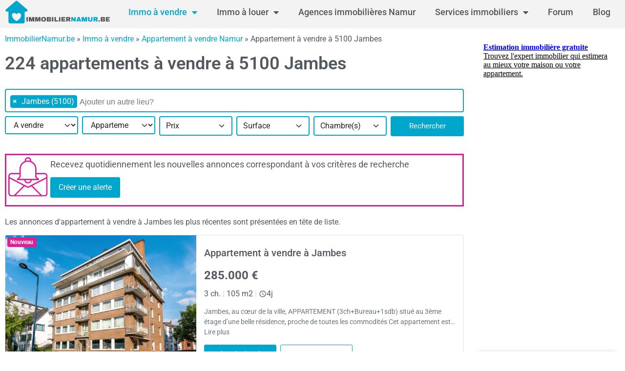

--- FILE ---
content_type: text/html; charset=UTF-8
request_url: https://www.immobiliernamur.be/immo-a-vendre/appartement/jambes-5100/
body_size: 29096
content:
<!doctype html>
<html lang="fr-BE">
<head>
	<meta charset="UTF-8">
	<meta name="viewport" content="width=device-width, initial-scale=1">
	<link rel="profile" href="https://gmpg.org/xfn/11">
	<meta name='robots' content='index, follow, max-image-preview:large, max-snippet:-1, max-video-preview:-1' />

	<!-- This site is optimized with the Yoast SEO Premium plugin v21.3 (Yoast SEO v26.8) - https://yoast.com/product/yoast-seo-premium-wordpress/ -->
	<title>Appartement à vendre Jambes #224 annonces sur ImmobillierNamur</title>
	<meta name="description" content="Vous cherchez un appartement à vendre à Jambes CP 5100? Voici la liste des 224 annonces de appartements à vendre à Jambes" />
	<link rel="canonical" href="https://www.immobiliernamur.be/immo-a-vendre/appartement/jambes-5100/" />
	<meta property="og:locale" content="fr_FR" />
	<meta property="og:type" content="article" />
	<meta property="og:title" content="Appartement à vendre Jambes #224 annonces sur ImmobillierNamur" />
	<meta property="og:url" content="https://www.immobiliernamur.be/immo-a-vendre/appartement/jambes-5100/" />
	<meta property="og:site_name" content="ImmobilierNamur.be" />
	<meta name="twitter:card" content="summary_large_image" />
	<meta name="twitter:label1" content="Durée de lecture estimée" />
	<meta name="twitter:data1" content="1 minute" />
	<script type="application/ld+json" class="yoast-schema-graph">{"@context":"https://schema.org","@graph":[{"@type":"WebPage","@id":"https://www.immobiliernamur.be/immo-a-vendre/maison/namur-5000/","url":"https://www.immobiliernamur.be/immo-a-vendre/maison/namur-5000/","name":"Appartement à vendre Jambes #224 annonces sur ImmobillierNamur - ImmobilierNamur.be","isPartOf":{"@id":"https://www.immobiliernamur.be/#website"},"datePublished":"-0001-11-30T00:00:00+00:00","breadcrumb":{"@id":"https://www.immobiliernamur.be/immo-a-vendre/maison/namur-5000/#breadcrumb"},"inLanguage":"fr-FR","potentialAction":[{"@type":"ReadAction","target":["https://www.immobiliernamur.be/immo-a-vendre/maison/namur-5000/"]}]},{"@type":"BreadcrumbList","@id":"https://www.immobiliernamur.be/immo-a-vendre/maison/namur-5000/#breadcrumb","itemListElement":[{"@type":"ListItem","position":1,"name":"ImmobilierNamur.be","item":"https://www.immobiliernamur.be"},{"@type":"ListItem","position":2,"name":"Immo à vendre","item":"https://www.immobiliernamur.be/immo-a-vendre/"},{"@type":"ListItem","position":3,"name":"Appartement à vendre Namur","item":"https://www.immobiliernamur.be/immo-a-vendre/appartement/province-namur/"},{"@type":"ListItem","position":4,"name":"Appartement à vendre à 5100 Jambes"}]},{"@type":"WebSite","@id":"https://www.immobiliernamur.be/#website","url":"https://www.immobiliernamur.be/","name":"ImmobilierNamur.be","description":"Immobilier Namur","publisher":{"@id":"https://www.immobiliernamur.be/#organization"},"potentialAction":[{"@type":"SearchAction","target":{"@type":"EntryPoint","urlTemplate":"https://www.immobiliernamur.be/?s={search_term_string}"},"query-input":{"@type":"PropertyValueSpecification","valueRequired":true,"valueName":"search_term_string"}}],"inLanguage":"fr-FR"},{"@type":"Organization","@id":"https://www.immobiliernamur.be/#organization","name":"ImmobilierNamur.be","url":"https://www.immobiliernamur.be/","logo":{"@type":"ImageObject","inLanguage":"fr-FR","@id":"https://www.immobiliernamur.be/#/schema/logo/image/","url":"https://www.immobiliernamur.be/wp-content/uploads/sites/4/2021/08/Logo-ImmobilierNamur.png","contentUrl":"https://www.immobiliernamur.be/wp-content/uploads/sites/4/2021/08/Logo-ImmobilierNamur.png","width":350,"height":100,"caption":"ImmobilierNamur.be"},"image":{"@id":"https://www.immobiliernamur.be/#/schema/logo/image/"}}]}</script>
	<!-- / Yoast SEO Premium plugin. -->


<link rel="alternate" type="application/rss+xml" title="ImmobilierNamur.be &raquo; Flux" href="https://www.immobiliernamur.be/feed/" />
<link rel="alternate" type="application/rss+xml" title="ImmobilierNamur.be &raquo; Flux des commentaires" href="https://www.immobiliernamur.be/comments/feed/" />
<link rel="alternate" title="oEmbed (JSON)" type="application/json+oembed" href="https://www.immobiliernamur.be/wp-json/oembed/1.0/embed?url=https%3A%2F%2Fwww.immobiliernamur.be%2Fimmo-a-vendre%2Flr%2F" />
<link rel="alternate" title="oEmbed (XML)" type="text/xml+oembed" href="https://www.immobiliernamur.be/wp-json/oembed/1.0/embed?url=https%3A%2F%2Fwww.immobiliernamur.be%2Fimmo-a-vendre%2Flr%2F&#038;format=xml" />
<style id='wp-img-auto-sizes-contain-inline-css'>
img:is([sizes=auto i],[sizes^="auto," i]){contain-intrinsic-size:3000px 1500px}
/*# sourceURL=wp-img-auto-sizes-contain-inline-css */
</style>
<link rel='stylesheet' id='formidable-css' href='https://www.immobiliernamur.be/wp-admin/admin-ajax.php?action=frmpro_css&#038;ver=1218909' media='all' />
<style id='wp-emoji-styles-inline-css'>

	img.wp-smiley, img.emoji {
		display: inline !important;
		border: none !important;
		box-shadow: none !important;
		height: 1em !important;
		width: 1em !important;
		margin: 0 0.07em !important;
		vertical-align: -0.1em !important;
		background: none !important;
		padding: 0 !important;
	}
/*# sourceURL=wp-emoji-styles-inline-css */
</style>
<style id='global-styles-inline-css'>
:root{--wp--preset--aspect-ratio--square: 1;--wp--preset--aspect-ratio--4-3: 4/3;--wp--preset--aspect-ratio--3-4: 3/4;--wp--preset--aspect-ratio--3-2: 3/2;--wp--preset--aspect-ratio--2-3: 2/3;--wp--preset--aspect-ratio--16-9: 16/9;--wp--preset--aspect-ratio--9-16: 9/16;--wp--preset--color--black: #000000;--wp--preset--color--cyan-bluish-gray: #abb8c3;--wp--preset--color--white: #ffffff;--wp--preset--color--pale-pink: #f78da7;--wp--preset--color--vivid-red: #cf2e2e;--wp--preset--color--luminous-vivid-orange: #ff6900;--wp--preset--color--luminous-vivid-amber: #fcb900;--wp--preset--color--light-green-cyan: #7bdcb5;--wp--preset--color--vivid-green-cyan: #00d084;--wp--preset--color--pale-cyan-blue: #8ed1fc;--wp--preset--color--vivid-cyan-blue: #0693e3;--wp--preset--color--vivid-purple: #9b51e0;--wp--preset--gradient--vivid-cyan-blue-to-vivid-purple: linear-gradient(135deg,rgb(6,147,227) 0%,rgb(155,81,224) 100%);--wp--preset--gradient--light-green-cyan-to-vivid-green-cyan: linear-gradient(135deg,rgb(122,220,180) 0%,rgb(0,208,130) 100%);--wp--preset--gradient--luminous-vivid-amber-to-luminous-vivid-orange: linear-gradient(135deg,rgb(252,185,0) 0%,rgb(255,105,0) 100%);--wp--preset--gradient--luminous-vivid-orange-to-vivid-red: linear-gradient(135deg,rgb(255,105,0) 0%,rgb(207,46,46) 100%);--wp--preset--gradient--very-light-gray-to-cyan-bluish-gray: linear-gradient(135deg,rgb(238,238,238) 0%,rgb(169,184,195) 100%);--wp--preset--gradient--cool-to-warm-spectrum: linear-gradient(135deg,rgb(74,234,220) 0%,rgb(151,120,209) 20%,rgb(207,42,186) 40%,rgb(238,44,130) 60%,rgb(251,105,98) 80%,rgb(254,248,76) 100%);--wp--preset--gradient--blush-light-purple: linear-gradient(135deg,rgb(255,206,236) 0%,rgb(152,150,240) 100%);--wp--preset--gradient--blush-bordeaux: linear-gradient(135deg,rgb(254,205,165) 0%,rgb(254,45,45) 50%,rgb(107,0,62) 100%);--wp--preset--gradient--luminous-dusk: linear-gradient(135deg,rgb(255,203,112) 0%,rgb(199,81,192) 50%,rgb(65,88,208) 100%);--wp--preset--gradient--pale-ocean: linear-gradient(135deg,rgb(255,245,203) 0%,rgb(182,227,212) 50%,rgb(51,167,181) 100%);--wp--preset--gradient--electric-grass: linear-gradient(135deg,rgb(202,248,128) 0%,rgb(113,206,126) 100%);--wp--preset--gradient--midnight: linear-gradient(135deg,rgb(2,3,129) 0%,rgb(40,116,252) 100%);--wp--preset--font-size--small: 13px;--wp--preset--font-size--medium: 20px;--wp--preset--font-size--large: 36px;--wp--preset--font-size--x-large: 42px;--wp--preset--spacing--20: 0.44rem;--wp--preset--spacing--30: 0.67rem;--wp--preset--spacing--40: 1rem;--wp--preset--spacing--50: 1.5rem;--wp--preset--spacing--60: 2.25rem;--wp--preset--spacing--70: 3.38rem;--wp--preset--spacing--80: 5.06rem;--wp--preset--shadow--natural: 6px 6px 9px rgba(0, 0, 0, 0.2);--wp--preset--shadow--deep: 12px 12px 50px rgba(0, 0, 0, 0.4);--wp--preset--shadow--sharp: 6px 6px 0px rgba(0, 0, 0, 0.2);--wp--preset--shadow--outlined: 6px 6px 0px -3px rgb(255, 255, 255), 6px 6px rgb(0, 0, 0);--wp--preset--shadow--crisp: 6px 6px 0px rgb(0, 0, 0);}:root { --wp--style--global--content-size: 800px;--wp--style--global--wide-size: 1200px; }:where(body) { margin: 0; }.wp-site-blocks > .alignleft { float: left; margin-right: 2em; }.wp-site-blocks > .alignright { float: right; margin-left: 2em; }.wp-site-blocks > .aligncenter { justify-content: center; margin-left: auto; margin-right: auto; }:where(.wp-site-blocks) > * { margin-block-start: 24px; margin-block-end: 0; }:where(.wp-site-blocks) > :first-child { margin-block-start: 0; }:where(.wp-site-blocks) > :last-child { margin-block-end: 0; }:root { --wp--style--block-gap: 24px; }:root :where(.is-layout-flow) > :first-child{margin-block-start: 0;}:root :where(.is-layout-flow) > :last-child{margin-block-end: 0;}:root :where(.is-layout-flow) > *{margin-block-start: 24px;margin-block-end: 0;}:root :where(.is-layout-constrained) > :first-child{margin-block-start: 0;}:root :where(.is-layout-constrained) > :last-child{margin-block-end: 0;}:root :where(.is-layout-constrained) > *{margin-block-start: 24px;margin-block-end: 0;}:root :where(.is-layout-flex){gap: 24px;}:root :where(.is-layout-grid){gap: 24px;}.is-layout-flow > .alignleft{float: left;margin-inline-start: 0;margin-inline-end: 2em;}.is-layout-flow > .alignright{float: right;margin-inline-start: 2em;margin-inline-end: 0;}.is-layout-flow > .aligncenter{margin-left: auto !important;margin-right: auto !important;}.is-layout-constrained > .alignleft{float: left;margin-inline-start: 0;margin-inline-end: 2em;}.is-layout-constrained > .alignright{float: right;margin-inline-start: 2em;margin-inline-end: 0;}.is-layout-constrained > .aligncenter{margin-left: auto !important;margin-right: auto !important;}.is-layout-constrained > :where(:not(.alignleft):not(.alignright):not(.alignfull)){max-width: var(--wp--style--global--content-size);margin-left: auto !important;margin-right: auto !important;}.is-layout-constrained > .alignwide{max-width: var(--wp--style--global--wide-size);}body .is-layout-flex{display: flex;}.is-layout-flex{flex-wrap: wrap;align-items: center;}.is-layout-flex > :is(*, div){margin: 0;}body .is-layout-grid{display: grid;}.is-layout-grid > :is(*, div){margin: 0;}body{padding-top: 0px;padding-right: 0px;padding-bottom: 0px;padding-left: 0px;}a:where(:not(.wp-element-button)){text-decoration: underline;}:root :where(.wp-element-button, .wp-block-button__link){background-color: #32373c;border-width: 0;color: #fff;font-family: inherit;font-size: inherit;font-style: inherit;font-weight: inherit;letter-spacing: inherit;line-height: inherit;padding-top: calc(0.667em + 2px);padding-right: calc(1.333em + 2px);padding-bottom: calc(0.667em + 2px);padding-left: calc(1.333em + 2px);text-decoration: none;text-transform: inherit;}.has-black-color{color: var(--wp--preset--color--black) !important;}.has-cyan-bluish-gray-color{color: var(--wp--preset--color--cyan-bluish-gray) !important;}.has-white-color{color: var(--wp--preset--color--white) !important;}.has-pale-pink-color{color: var(--wp--preset--color--pale-pink) !important;}.has-vivid-red-color{color: var(--wp--preset--color--vivid-red) !important;}.has-luminous-vivid-orange-color{color: var(--wp--preset--color--luminous-vivid-orange) !important;}.has-luminous-vivid-amber-color{color: var(--wp--preset--color--luminous-vivid-amber) !important;}.has-light-green-cyan-color{color: var(--wp--preset--color--light-green-cyan) !important;}.has-vivid-green-cyan-color{color: var(--wp--preset--color--vivid-green-cyan) !important;}.has-pale-cyan-blue-color{color: var(--wp--preset--color--pale-cyan-blue) !important;}.has-vivid-cyan-blue-color{color: var(--wp--preset--color--vivid-cyan-blue) !important;}.has-vivid-purple-color{color: var(--wp--preset--color--vivid-purple) !important;}.has-black-background-color{background-color: var(--wp--preset--color--black) !important;}.has-cyan-bluish-gray-background-color{background-color: var(--wp--preset--color--cyan-bluish-gray) !important;}.has-white-background-color{background-color: var(--wp--preset--color--white) !important;}.has-pale-pink-background-color{background-color: var(--wp--preset--color--pale-pink) !important;}.has-vivid-red-background-color{background-color: var(--wp--preset--color--vivid-red) !important;}.has-luminous-vivid-orange-background-color{background-color: var(--wp--preset--color--luminous-vivid-orange) !important;}.has-luminous-vivid-amber-background-color{background-color: var(--wp--preset--color--luminous-vivid-amber) !important;}.has-light-green-cyan-background-color{background-color: var(--wp--preset--color--light-green-cyan) !important;}.has-vivid-green-cyan-background-color{background-color: var(--wp--preset--color--vivid-green-cyan) !important;}.has-pale-cyan-blue-background-color{background-color: var(--wp--preset--color--pale-cyan-blue) !important;}.has-vivid-cyan-blue-background-color{background-color: var(--wp--preset--color--vivid-cyan-blue) !important;}.has-vivid-purple-background-color{background-color: var(--wp--preset--color--vivid-purple) !important;}.has-black-border-color{border-color: var(--wp--preset--color--black) !important;}.has-cyan-bluish-gray-border-color{border-color: var(--wp--preset--color--cyan-bluish-gray) !important;}.has-white-border-color{border-color: var(--wp--preset--color--white) !important;}.has-pale-pink-border-color{border-color: var(--wp--preset--color--pale-pink) !important;}.has-vivid-red-border-color{border-color: var(--wp--preset--color--vivid-red) !important;}.has-luminous-vivid-orange-border-color{border-color: var(--wp--preset--color--luminous-vivid-orange) !important;}.has-luminous-vivid-amber-border-color{border-color: var(--wp--preset--color--luminous-vivid-amber) !important;}.has-light-green-cyan-border-color{border-color: var(--wp--preset--color--light-green-cyan) !important;}.has-vivid-green-cyan-border-color{border-color: var(--wp--preset--color--vivid-green-cyan) !important;}.has-pale-cyan-blue-border-color{border-color: var(--wp--preset--color--pale-cyan-blue) !important;}.has-vivid-cyan-blue-border-color{border-color: var(--wp--preset--color--vivid-cyan-blue) !important;}.has-vivid-purple-border-color{border-color: var(--wp--preset--color--vivid-purple) !important;}.has-vivid-cyan-blue-to-vivid-purple-gradient-background{background: var(--wp--preset--gradient--vivid-cyan-blue-to-vivid-purple) !important;}.has-light-green-cyan-to-vivid-green-cyan-gradient-background{background: var(--wp--preset--gradient--light-green-cyan-to-vivid-green-cyan) !important;}.has-luminous-vivid-amber-to-luminous-vivid-orange-gradient-background{background: var(--wp--preset--gradient--luminous-vivid-amber-to-luminous-vivid-orange) !important;}.has-luminous-vivid-orange-to-vivid-red-gradient-background{background: var(--wp--preset--gradient--luminous-vivid-orange-to-vivid-red) !important;}.has-very-light-gray-to-cyan-bluish-gray-gradient-background{background: var(--wp--preset--gradient--very-light-gray-to-cyan-bluish-gray) !important;}.has-cool-to-warm-spectrum-gradient-background{background: var(--wp--preset--gradient--cool-to-warm-spectrum) !important;}.has-blush-light-purple-gradient-background{background: var(--wp--preset--gradient--blush-light-purple) !important;}.has-blush-bordeaux-gradient-background{background: var(--wp--preset--gradient--blush-bordeaux) !important;}.has-luminous-dusk-gradient-background{background: var(--wp--preset--gradient--luminous-dusk) !important;}.has-pale-ocean-gradient-background{background: var(--wp--preset--gradient--pale-ocean) !important;}.has-electric-grass-gradient-background{background: var(--wp--preset--gradient--electric-grass) !important;}.has-midnight-gradient-background{background: var(--wp--preset--gradient--midnight) !important;}.has-small-font-size{font-size: var(--wp--preset--font-size--small) !important;}.has-medium-font-size{font-size: var(--wp--preset--font-size--medium) !important;}.has-large-font-size{font-size: var(--wp--preset--font-size--large) !important;}.has-x-large-font-size{font-size: var(--wp--preset--font-size--x-large) !important;}
:root :where(.wp-block-pullquote){font-size: 1.5em;line-height: 1.6;}
/*# sourceURL=global-styles-inline-css */
</style>
<link rel='stylesheet' id='hello-elementor-css' href='https://www.immobiliernamur.be/wp-content/themes/hello-elementor/assets/css/reset.css?ver=3.4.6' media='all' />
<link rel='stylesheet' id='hello-elementor-theme-style-css' href='https://www.immobiliernamur.be/wp-content/themes/hello-elementor/assets/css/theme.css?ver=3.4.6' media='all' />
<link rel='stylesheet' id='hello-elementor-header-footer-css' href='https://www.immobiliernamur.be/wp-content/themes/hello-elementor/assets/css/header-footer.css?ver=3.4.6' media='all' />
<link rel='stylesheet' id='select2-css' href='https://www.immobiliernamur.be/wp-content/themes/hello-elementor-immo-child/public/assets/vendor/select2/select2.min.css?ver=4.1.0' media='all' />
<link rel='stylesheet' id='dp-theme-css' href='https://www.immobiliernamur.be/wp-content/themes/hello-elementor-immo-child/public/assets/css/app.min.css?ver=1.17.0' media='all' />
<link rel='stylesheet' id='elementor-frontend-css' href='https://www.immobiliernamur.be/wp-content/plugins/elementor/assets/css/frontend.min.css?ver=3.35.0' media='all' />
<style id='elementor-frontend-inline-css'>
.elementor-kit-3{--e-global-color-primary:#00A6CB;--e-global-color-secondary:#54595F;--e-global-color-text:#7A7A7A;--e-global-color-accent:#545454;--e-global-color-313d0bb:#03045E;--e-global-color-8821f3a:#FF6600;--e-global-color-dccf398:#FFFFFF;--e-global-color-381f102:#F3F3F3;--e-global-color-90ef095:#00A6CB3B;--e-global-color-d0eed7b:#DA2195;--e-global-typography-primary-font-family:"Roboto";--e-global-typography-primary-font-weight:600;--e-global-typography-secondary-font-family:"Roboto Slab";--e-global-typography-secondary-font-weight:400;--e-global-typography-text-font-family:"Roboto";--e-global-typography-text-font-weight:400;--e-global-typography-accent-font-family:"Roboto";--e-global-typography-accent-font-weight:500;color:var( --e-global-color-secondary );}.elementor-kit-3 button,.elementor-kit-3 input[type="button"],.elementor-kit-3 input[type="submit"],.elementor-kit-3 .elementor-button{background-color:var( --e-global-color-primary );color:var( --e-global-color-dccf398 );border-style:solid;border-width:1px 1px 1px 1px;border-color:var( --e-global-color-primary );}.elementor-kit-3 button:hover,.elementor-kit-3 button:focus,.elementor-kit-3 input[type="button"]:hover,.elementor-kit-3 input[type="button"]:focus,.elementor-kit-3 input[type="submit"]:hover,.elementor-kit-3 input[type="submit"]:focus,.elementor-kit-3 .elementor-button:hover,.elementor-kit-3 .elementor-button:focus{background-color:var( --e-global-color-d0eed7b );color:var( --e-global-color-dccf398 );border-style:solid;border-width:1px 1px 1px 1px;border-color:var( --e-global-color-d0eed7b );}.elementor-kit-3 e-page-transition{background-color:#FFBC7D;}.elementor-kit-3 a{color:var( --e-global-color-primary );}.elementor-kit-3 a:hover{color:var( --e-global-color-d0eed7b );}.elementor-kit-3 h1{color:var( --e-global-color-secondary );font-size:36px;font-weight:500;}.elementor-kit-3 h2{color:var( --e-global-color-secondary );}.elementor-kit-3 h3{color:var( --e-global-color-secondary );font-size:22px;}.elementor-kit-3 h4{color:var( --e-global-color-secondary );font-size:20px;}.elementor-kit-3 h5{color:var( --e-global-color-secondary );}.elementor-kit-3 h6{color:var( --e-global-color-secondary );}.elementor-section.elementor-section-boxed > .elementor-container{max-width:1280px;}.e-con{--container-max-width:1280px;}.elementor-widget:not(:last-child){margin-block-end:20px;}.elementor-element{--widgets-spacing:20px 20px;--widgets-spacing-row:20px;--widgets-spacing-column:20px;}{}h1.entry-title{display:var(--page-title-display);}.site-header .site-branding{flex-direction:column;align-items:stretch;}.site-header{padding-inline-end:0px;padding-inline-start:0px;}.site-footer .site-branding{flex-direction:column;align-items:stretch;}@media(max-width:1024px){.elementor-section.elementor-section-boxed > .elementor-container{max-width:1024px;}.e-con{--container-max-width:1024px;}}@media(max-width:767px){.elementor-kit-3 h1{font-size:27px;}.elementor-kit-3 h2{font-size:24px;}.elementor-section.elementor-section-boxed > .elementor-container{max-width:767px;}.e-con{--container-max-width:767px;}}/* Start custom CSS */body[class*="elementor"] .text-primary {
    color: #00A6CB !important;
}
.elementor-button.reverse {
  color: #00A6CB !important;
  background-color: transparent !important;
  border: 1px solid #00A6CB !important;
}

.elementor-button.reverse:hover,
.elementor-button.reverse:focus {
  color: #DA2195 !important;
  border-color: #DA2195 !important;
}/* End custom CSS */
.elementor-widget-heading .elementor-heading-title{font-family:var( --e-global-typography-primary-font-family ), Sans-serif;font-weight:var( --e-global-typography-primary-font-weight );}.elementor-widget-text-editor{font-family:var( --e-global-typography-text-font-family ), Sans-serif;font-weight:var( --e-global-typography-text-font-weight );}.elementor-widget-icon-box .elementor-icon-box-title, .elementor-widget-icon-box .elementor-icon-box-title a{font-family:var( --e-global-typography-primary-font-family ), Sans-serif;font-weight:var( --e-global-typography-primary-font-weight );}.elementor-widget-icon-box .elementor-icon-box-description{font-family:var( --e-global-typography-text-font-family ), Sans-serif;font-weight:var( --e-global-typography-text-font-weight );}.elementor-20 .elementor-element.elementor-element-335ea99 > .elementor-widget-container{border-style:solid;border-color:var( --e-global-color-d0eed7b );}.elementor-20 .elementor-element.elementor-element-335ea99 .elementor-icon-box-wrapper{align-items:start;gap:18px;}.elementor-20 .elementor-element.elementor-element-335ea99 .elementor-icon{font-size:90px;}.elementor-20 .elementor-element.elementor-element-335ea99 .elementor-icon-box-title, .elementor-20 .elementor-element.elementor-element-335ea99 .elementor-icon-box-title a{font-family:"Roboto", Sans-serif;font-size:18px;font-weight:400;}.elementor-20 .elementor-element.elementor-element-799ac34 > .elementor-widget-container{border-style:solid;border-color:var( --e-global-color-d0eed7b );}.elementor-20 .elementor-element.elementor-element-799ac34 .elementor-icon-box-wrapper{align-items:start;gap:18px;}.elementor-20 .elementor-element.elementor-element-799ac34 .elementor-icon{font-size:90px;}.elementor-20 .elementor-element.elementor-element-799ac34 .elementor-icon-box-title, .elementor-20 .elementor-element.elementor-element-799ac34 .elementor-icon-box-title a{font-family:"Roboto", Sans-serif;font-size:18px;font-weight:400;}.elementor-widget-divider .elementor-divider__text{font-family:var( --e-global-typography-secondary-font-family ), Sans-serif;font-weight:var( --e-global-typography-secondary-font-weight );}.elementor-20 .elementor-element.elementor-element-d27c014{--divider-border-style:slashes;--divider-color:#000;--divider-border-width:1px;--divider-pattern-height:20px;--divider-pattern-size:20px;}.elementor-20 .elementor-element.elementor-element-d27c014 .elementor-divider-separator{width:100%;}.elementor-20 .elementor-element.elementor-element-d27c014 .elementor-divider{padding-block-start:15px;padding-block-end:15px;}.elementor-20 .elementor-element.elementor-element-52095a8 > .elementor-widget-container{padding:10px 5px 10px 5px;box-shadow:0px 0px 10px 0px rgba(0,0,0,0.5);}.elementor-20 .elementor-element.elementor-element-52095a8 .elementor-icon-box-wrapper{gap:15px;}.elementor-20 .elementor-element.elementor-element-52095a8 .elementor-icon{font-size:70px;}.elementor-20 .elementor-element.elementor-element-52095a8 .elementor-icon-box-title, .elementor-20 .elementor-element.elementor-element-52095a8 .elementor-icon-box-title a{font-family:"Roboto", Sans-serif;font-size:16px;font-weight:400;}:root{--page-title-display:none;}@media(min-width:768px){.elementor-20 .elementor-element.elementor-element-2450e9c{width:75%;}.elementor-20 .elementor-element.elementor-element-ceee9a3{width:25%;}}
.elementor-57 .elementor-element.elementor-element-5ce0c872:not(.elementor-motion-effects-element-type-background), .elementor-57 .elementor-element.elementor-element-5ce0c872 > .elementor-motion-effects-container > .elementor-motion-effects-layer{background-color:#F3F3F3;}.elementor-57 .elementor-element.elementor-element-5ce0c872{transition:background 0.3s, border 0.3s, border-radius 0.3s, box-shadow 0.3s;margin-top:-10px;margin-bottom:0px;padding:0px 0px 0px 0px;}.elementor-57 .elementor-element.elementor-element-5ce0c872 > .elementor-background-overlay{transition:background 0.3s, border-radius 0.3s, opacity 0.3s;}.elementor-57 .elementor-element.elementor-element-1497b7eb.elementor-column > .elementor-widget-wrap{justify-content:space-between;}.elementor-widget-image .widget-image-caption{font-family:var( --e-global-typography-text-font-family ), Sans-serif;font-weight:var( --e-global-typography-text-font-weight );}.elementor-57 .elementor-element.elementor-element-1037dfe3{width:auto;max-width:auto;text-align:start;}.elementor-57 .elementor-element.elementor-element-1037dfe3 > .elementor-widget-container{margin:-5px 0px -10px 0px;}.elementor-57 .elementor-element.elementor-element-1037dfe3 img{width:220px;max-width:250%;}.elementor-widget-nav-menu .elementor-nav-menu .elementor-item{font-family:var( --e-global-typography-primary-font-family ), Sans-serif;font-weight:var( --e-global-typography-primary-font-weight );}.elementor-widget-nav-menu .elementor-nav-menu--dropdown .elementor-item, .elementor-widget-nav-menu .elementor-nav-menu--dropdown  .elementor-sub-item{font-family:var( --e-global-typography-accent-font-family ), Sans-serif;font-weight:var( --e-global-typography-accent-font-weight );}.elementor-57 .elementor-element.elementor-element-502cbb07{width:auto;max-width:auto;align-self:flex-end;}.elementor-57 .elementor-element.elementor-element-502cbb07 .elementor-menu-toggle{margin:0 auto;}.elementor-57 .elementor-element.elementor-element-502cbb07 .elementor-nav-menu .elementor-item{font-family:"Roboto", Sans-serif;font-size:18px;font-weight:500;}.elementor-57 .elementor-element.elementor-element-502cbb07 .elementor-nav-menu--main .elementor-item{color:var( --e-global-color-accent );fill:var( --e-global-color-accent );}.elementor-57 .elementor-element.elementor-element-502cbb07 .elementor-nav-menu--main .elementor-item:hover,
					.elementor-57 .elementor-element.elementor-element-502cbb07 .elementor-nav-menu--main .elementor-item.elementor-item-active,
					.elementor-57 .elementor-element.elementor-element-502cbb07 .elementor-nav-menu--main .elementor-item.highlighted,
					.elementor-57 .elementor-element.elementor-element-502cbb07 .elementor-nav-menu--main .elementor-item:focus{color:var( --e-global-color-primary );fill:var( --e-global-color-primary );}.elementor-57 .elementor-element.elementor-element-502cbb07 .elementor-nav-menu--main:not(.e--pointer-framed) .elementor-item:before,
					.elementor-57 .elementor-element.elementor-element-502cbb07 .elementor-nav-menu--main:not(.e--pointer-framed) .elementor-item:after{background-color:#00C2CB00;}.elementor-57 .elementor-element.elementor-element-502cbb07 .e--pointer-framed .elementor-item:before,
					.elementor-57 .elementor-element.elementor-element-502cbb07 .e--pointer-framed .elementor-item:after{border-color:#00C2CB00;}.elementor-57 .elementor-element.elementor-element-502cbb07 .elementor-nav-menu--main .elementor-item.elementor-item-active{color:var( --e-global-color-primary );}.elementor-57 .elementor-element.elementor-element-502cbb07 .elementor-nav-menu--main:not(.e--pointer-framed) .elementor-item.elementor-item-active:before,
					.elementor-57 .elementor-element.elementor-element-502cbb07 .elementor-nav-menu--main:not(.e--pointer-framed) .elementor-item.elementor-item-active:after{background-color:#0000CC00;}.elementor-57 .elementor-element.elementor-element-502cbb07 .e--pointer-framed .elementor-item.elementor-item-active:before,
					.elementor-57 .elementor-element.elementor-element-502cbb07 .e--pointer-framed .elementor-item.elementor-item-active:after{border-color:#0000CC00;}.elementor-57 .elementor-element.elementor-element-502cbb07 .e--pointer-framed .elementor-item:before{border-width:0px;}.elementor-57 .elementor-element.elementor-element-502cbb07 .e--pointer-framed.e--animation-draw .elementor-item:before{border-width:0 0 0px 0px;}.elementor-57 .elementor-element.elementor-element-502cbb07 .e--pointer-framed.e--animation-draw .elementor-item:after{border-width:0px 0px 0 0;}.elementor-57 .elementor-element.elementor-element-502cbb07 .e--pointer-framed.e--animation-corners .elementor-item:before{border-width:0px 0 0 0px;}.elementor-57 .elementor-element.elementor-element-502cbb07 .e--pointer-framed.e--animation-corners .elementor-item:after{border-width:0 0px 0px 0;}.elementor-57 .elementor-element.elementor-element-502cbb07 .e--pointer-underline .elementor-item:after,
					 .elementor-57 .elementor-element.elementor-element-502cbb07 .e--pointer-overline .elementor-item:before,
					 .elementor-57 .elementor-element.elementor-element-502cbb07 .e--pointer-double-line .elementor-item:before,
					 .elementor-57 .elementor-element.elementor-element-502cbb07 .e--pointer-double-line .elementor-item:after{height:0px;}.elementor-57 .elementor-element.elementor-element-502cbb07 .elementor-nav-menu--dropdown a, .elementor-57 .elementor-element.elementor-element-502cbb07 .elementor-menu-toggle{color:var( --e-global-color-accent );fill:var( --e-global-color-accent );}.elementor-57 .elementor-element.elementor-element-502cbb07 .elementor-nav-menu--dropdown{background-color:var( --e-global-color-381f102 );}.elementor-57 .elementor-element.elementor-element-502cbb07 .elementor-nav-menu--dropdown a:hover,
					.elementor-57 .elementor-element.elementor-element-502cbb07 .elementor-nav-menu--dropdown a.elementor-item-active,
					.elementor-57 .elementor-element.elementor-element-502cbb07 .elementor-nav-menu--dropdown a.highlighted,
					.elementor-57 .elementor-element.elementor-element-502cbb07 .elementor-menu-toggle:hover{color:var( --e-global-color-dccf398 );}.elementor-57 .elementor-element.elementor-element-502cbb07 .elementor-nav-menu--dropdown a:hover,
					.elementor-57 .elementor-element.elementor-element-502cbb07 .elementor-nav-menu--dropdown a.elementor-item-active,
					.elementor-57 .elementor-element.elementor-element-502cbb07 .elementor-nav-menu--dropdown a.highlighted{background-color:var( --e-global-color-primary );}.elementor-57 .elementor-element.elementor-element-502cbb07 .elementor-nav-menu--dropdown a.elementor-item-active{color:var( --e-global-color-dccf398 );background-color:var( --e-global-color-primary );}.elementor-theme-builder-content-area{height:400px;}.elementor-location-header:before, .elementor-location-footer:before{content:"";display:table;clear:both;}@media(max-width:767px){.elementor-57 .elementor-element.elementor-element-1037dfe3{text-align:start;}.elementor-57 .elementor-element.elementor-element-1037dfe3 img{width:257px;max-width:100%;}.elementor-57 .elementor-element.elementor-element-502cbb07{align-self:center;}}
.elementor-52 .elementor-element.elementor-element-6ccc810{margin-top:15px;margin-bottom:15px;}.elementor-widget-text-editor{font-family:var( --e-global-typography-text-font-family ), Sans-serif;font-weight:var( --e-global-typography-text-font-weight );}.elementor-52 .elementor-element.elementor-element-4026b438{width:auto;max-width:auto;}.elementor-52 .elementor-element.elementor-element-4026b438 > .elementor-widget-container{margin:10px 10px 0px 0px;}.elementor-52 .elementor-element.elementor-element-589339bf{--alignment:left;width:auto;max-width:auto;--grid-side-margin:10px;--grid-column-gap:10px;--grid-row-gap:10px;--grid-bottom-margin:10px;--e-share-buttons-primary-color:var( --e-global-color-text );}.elementor-52 .elementor-element.elementor-element-589339bf .elementor-share-btn{border-width:1px;}.elementor-widget-divider .elementor-divider__text{font-family:var( --e-global-typography-secondary-font-family ), Sans-serif;font-weight:var( --e-global-typography-secondary-font-weight );}.elementor-52 .elementor-element.elementor-element-73c1154c{--divider-border-style:solid;--divider-color:#000;--divider-border-width:1px;}.elementor-52 .elementor-element.elementor-element-73c1154c .elementor-divider-separator{width:100%;}.elementor-52 .elementor-element.elementor-element-73c1154c .elementor-divider{padding-block-start:15px;padding-block-end:15px;}.elementor-52 .elementor-element.elementor-element-66c303de:not(.elementor-motion-effects-element-type-background), .elementor-52 .elementor-element.elementor-element-66c303de > .elementor-motion-effects-container > .elementor-motion-effects-layer{background-color:transparent;background-image:linear-gradient(220deg, var( --e-global-color-381f102 ) 38%, var( --e-global-color-accent ) 63%);}.elementor-52 .elementor-element.elementor-element-66c303de{transition:background 0.3s, border 0.3s, border-radius 0.3s, box-shadow 0.3s;margin-top:25px;margin-bottom:0px;}.elementor-52 .elementor-element.elementor-element-66c303de > .elementor-background-overlay{transition:background 0.3s, border-radius 0.3s, opacity 0.3s;}.elementor-52 .elementor-element.elementor-element-4631f3d9:not(.elementor-motion-effects-element-type-background) > .elementor-widget-wrap, .elementor-52 .elementor-element.elementor-element-4631f3d9 > .elementor-widget-wrap > .elementor-motion-effects-container > .elementor-motion-effects-layer{background-color:var( --e-global-color-accent );}.elementor-bc-flex-widget .elementor-52 .elementor-element.elementor-element-4631f3d9.elementor-column .elementor-widget-wrap{align-items:center;}.elementor-52 .elementor-element.elementor-element-4631f3d9.elementor-column.elementor-element[data-element_type="column"] > .elementor-widget-wrap.elementor-element-populated{align-content:center;align-items:center;}.elementor-52 .elementor-element.elementor-element-4631f3d9 > .elementor-element-populated{transition:background 0.3s, border 0.3s, border-radius 0.3s, box-shadow 0.3s;}.elementor-52 .elementor-element.elementor-element-4631f3d9 > .elementor-element-populated > .elementor-background-overlay{transition:background 0.3s, border-radius 0.3s, opacity 0.3s;}.elementor-52 .elementor-element.elementor-element-5eec04b0{margin-top:15px;margin-bottom:15px;}.elementor-widget-heading .elementor-heading-title{font-family:var( --e-global-typography-primary-font-family ), Sans-serif;font-weight:var( --e-global-typography-primary-font-weight );}.elementor-52 .elementor-element.elementor-element-187c3e63 .elementor-heading-title{font-family:"Roboto", Sans-serif;font-size:50px;font-weight:700;color:var( --e-global-color-dccf398 );}.elementor-widget-icon-list .elementor-icon-list-item > .elementor-icon-list-text, .elementor-widget-icon-list .elementor-icon-list-item > a{font-family:var( --e-global-typography-text-font-family ), Sans-serif;font-weight:var( --e-global-typography-text-font-weight );}.elementor-52 .elementor-element.elementor-element-25dfbdd4 > .elementor-widget-container{margin:-21px 0px 0px 0px;}.elementor-52 .elementor-element.elementor-element-25dfbdd4 .elementor-icon-list-icon i{color:var( --e-global-color-dccf398 );transition:color 0.3s;}.elementor-52 .elementor-element.elementor-element-25dfbdd4 .elementor-icon-list-icon svg{fill:var( --e-global-color-dccf398 );transition:fill 0.3s;}.elementor-52 .elementor-element.elementor-element-25dfbdd4{--e-icon-list-icon-size:14px;--icon-vertical-offset:0px;}.elementor-52 .elementor-element.elementor-element-25dfbdd4 .elementor-icon-list-text{color:var( --e-global-color-dccf398 );transition:color 0.3s;}.elementor-52 .elementor-element.elementor-element-ca5f519:not(.elementor-motion-effects-element-type-background) > .elementor-widget-wrap, .elementor-52 .elementor-element.elementor-element-ca5f519 > .elementor-widget-wrap > .elementor-motion-effects-container > .elementor-motion-effects-layer{background-color:var( --e-global-color-381f102 );}.elementor-52 .elementor-element.elementor-element-ca5f519 > .elementor-element-populated{transition:background 0.3s, border 0.3s, border-radius 0.3s, box-shadow 0.3s;}.elementor-52 .elementor-element.elementor-element-ca5f519 > .elementor-element-populated > .elementor-background-overlay{transition:background 0.3s, border-radius 0.3s, opacity 0.3s;}.elementor-widget-image .widget-image-caption{font-family:var( --e-global-typography-text-font-family ), Sans-serif;font-weight:var( --e-global-typography-text-font-weight );}.elementor-52 .elementor-element.elementor-element-d227617 > .elementor-widget-container{margin:060px 0px 0px 0px;}.elementor-52 .elementor-element.elementor-element-9b9f55a{text-align:center;font-family:"Roboto", Sans-serif;font-size:16px;font-weight:400;}.elementor-theme-builder-content-area{height:400px;}.elementor-location-header:before, .elementor-location-footer:before{content:"";display:table;clear:both;}@media(min-width:768px){.elementor-52 .elementor-element.elementor-element-4631f3d9{width:65.547%;}.elementor-52 .elementor-element.elementor-element-ca5f519{width:34.22%;}}@media(max-width:1024px){ .elementor-52 .elementor-element.elementor-element-589339bf{--grid-side-margin:10px;--grid-column-gap:10px;--grid-row-gap:10px;--grid-bottom-margin:10px;}}@media(max-width:767px){ .elementor-52 .elementor-element.elementor-element-589339bf{--grid-side-margin:10px;--grid-column-gap:10px;--grid-row-gap:10px;--grid-bottom-margin:10px;}.elementor-52 .elementor-element.elementor-element-187c3e63 .elementor-heading-title{font-size:30px;}}
/*# sourceURL=elementor-frontend-inline-css */
</style>
<link rel='stylesheet' id='widget-image-css' href='https://www.immobiliernamur.be/wp-content/plugins/elementor/assets/css/widget-image.min.css?ver=3.35.0' media='all' />
<link rel='stylesheet' id='widget-nav-menu-css' href='https://www.immobiliernamur.be/wp-content/plugins/elementor-pro/assets/css/widget-nav-menu.min.css?ver=3.28.3' media='all' />
<link rel='stylesheet' id='widget-share-buttons-css' href='https://www.immobiliernamur.be/wp-content/plugins/elementor-pro/assets/css/widget-share-buttons.min.css?ver=3.28.3' media='all' />
<link rel='stylesheet' id='e-apple-webkit-css' href='https://www.immobiliernamur.be/wp-content/plugins/elementor/assets/css/conditionals/apple-webkit.min.css?ver=3.35.0' media='all' />
<link rel='stylesheet' id='elementor-icons-shared-0-css' href='https://www.immobiliernamur.be/wp-content/plugins/elementor/assets/lib/font-awesome/css/fontawesome.min.css?ver=5.15.3' media='all' />
<link rel='stylesheet' id='elementor-icons-fa-solid-css' href='https://www.immobiliernamur.be/wp-content/plugins/elementor/assets/lib/font-awesome/css/solid.min.css?ver=5.15.3' media='all' />
<link rel='stylesheet' id='elementor-icons-fa-brands-css' href='https://www.immobiliernamur.be/wp-content/plugins/elementor/assets/lib/font-awesome/css/brands.min.css?ver=5.15.3' media='all' />
<link rel='stylesheet' id='widget-divider-css' href='https://www.immobiliernamur.be/wp-content/plugins/elementor/assets/css/widget-divider.min.css?ver=3.35.0' media='all' />
<link rel='stylesheet' id='widget-heading-css' href='https://www.immobiliernamur.be/wp-content/plugins/elementor/assets/css/widget-heading.min.css?ver=3.35.0' media='all' />
<link rel='stylesheet' id='widget-icon-list-css' href='https://www.immobiliernamur.be/wp-content/plugins/elementor/assets/css/widget-icon-list.min.css?ver=3.35.0' media='all' />
<link rel='stylesheet' id='elementor-icons-css' href='https://www.immobiliernamur.be/wp-content/plugins/elementor/assets/lib/eicons/css/elementor-icons.min.css?ver=5.47.0' media='all' />
<link rel='stylesheet' id='font-awesome-5-all-css' href='https://www.immobiliernamur.be/wp-content/plugins/elementor/assets/lib/font-awesome/css/all.min.css?ver=3.35.0' media='all' />
<link rel='stylesheet' id='font-awesome-4-shim-css' href='https://www.immobiliernamur.be/wp-content/plugins/elementor/assets/lib/font-awesome/css/v4-shims.min.css?ver=3.35.0' media='all' />
<link rel='stylesheet' id='widget-icon-box-css' href='https://www.immobiliernamur.be/wp-content/plugins/elementor/assets/css/widget-icon-box.min.css?ver=3.35.0' media='all' />
<link rel='stylesheet' id='e-sticky-css' href='https://www.immobiliernamur.be/wp-content/plugins/elementor-pro/assets/css/modules/sticky.min.css?ver=3.28.3' media='all' />
<link rel='stylesheet' id='elementor-gf-local-roboto-css' href='https://www.immobiliernamur.be/wp-content/uploads/sites/4/elementor/google-fonts/css/roboto.css?ver=1742261760' media='all' />
<link rel='stylesheet' id='elementor-gf-local-robotoslab-css' href='https://www.immobiliernamur.be/wp-content/uploads/sites/4/elementor/google-fonts/css/robotoslab.css?ver=1742261763' media='all' />
<script src="https://www.immobiliernamur.be/wp-includes/js/jquery/jquery.min.js?ver=3.7.1" id="jquery-core-js"></script>
<script src="https://www.immobiliernamur.be/wp-includes/js/jquery/jquery-migrate.min.js?ver=3.4.1" id="jquery-migrate-js"></script>
<script src="https://www.immobiliernamur.be/wp-content/plugins/elementor/assets/lib/font-awesome/js/v4-shims.min.js?ver=3.35.0" id="font-awesome-4-shim-js"></script>
<link rel="https://api.w.org/" href="https://www.immobiliernamur.be/wp-json/" /><link rel="alternate" title="JSON" type="application/json" href="https://www.immobiliernamur.be/wp-json/wp/v2/pages/10" /><link rel="EditURI" type="application/rsd+xml" title="RSD" href="https://www.immobiliernamur.be/xmlrpc.php?rsd" />
<meta name="generator" content="WordPress 6.9" />
<script type="text/javascript">document.documentElement.className += " js";</script>
<meta name="generator" content="Elementor 3.35.0; features: additional_custom_breakpoints; settings: css_print_method-internal, google_font-enabled, font_display-auto">
			<style>
				.e-con.e-parent:nth-of-type(n+4):not(.e-lazyloaded):not(.e-no-lazyload),
				.e-con.e-parent:nth-of-type(n+4):not(.e-lazyloaded):not(.e-no-lazyload) * {
					background-image: none !important;
				}
				@media screen and (max-height: 1024px) {
					.e-con.e-parent:nth-of-type(n+3):not(.e-lazyloaded):not(.e-no-lazyload),
					.e-con.e-parent:nth-of-type(n+3):not(.e-lazyloaded):not(.e-no-lazyload) * {
						background-image: none !important;
					}
				}
				@media screen and (max-height: 640px) {
					.e-con.e-parent:nth-of-type(n+2):not(.e-lazyloaded):not(.e-no-lazyload),
					.e-con.e-parent:nth-of-type(n+2):not(.e-lazyloaded):not(.e-no-lazyload) * {
						background-image: none !important;
					}
				}
			</style>
			<link rel="icon" href="https://www.immobiliernamur.be/wp-content/uploads/sites/4/2021/08/Favicon-Immo-150x150.png" sizes="32x32" />
<link rel="icon" href="https://www.immobiliernamur.be/wp-content/uploads/sites/4/2021/08/Favicon-Immo.png" sizes="192x192" />
<link rel="apple-touch-icon" href="https://www.immobiliernamur.be/wp-content/uploads/sites/4/2021/08/Favicon-Immo.png" />
<meta name="msapplication-TileImage" content="https://www.immobiliernamur.be/wp-content/uploads/sites/4/2021/08/Favicon-Immo.png" />
<script async src="https://pagead2.googlesyndication.com/pagead/js/adsbygoogle.js?client=ca-pub-8874283036850203"
     crossorigin="anonymous"></script><svg aria-hidden="true" style="position: absolute; width: 0; height: 0; overflow: hidden;" version="1.1" xmlns="http://www.w3.org/2000/svg" xmlns:xlink="http://www.w3.org/1999/xlink">
<defs>
<symbol id="star" viewBox="0 0 24 24">
<path d="M12 17.25l-6.188 3.75 1.641-7.031-5.438-4.734 7.172-0.609 2.813-6.609 2.813 6.609 7.172 0.609-5.438 4.734 1.641 7.031z"></path>
</symbol>
<symbol id="star_half" viewBox="0 0 24 24">
<path d="M12 15.422l3.75 2.25-0.984-4.266 3.328-2.906-4.406-0.375-1.688-4.031v9.328zM21.984 9.234l-5.438 4.734 1.641 7.031-6.188-3.75-6.188 3.75 1.641-7.031-5.438-4.734 7.172-0.609 2.813-6.609 2.813 6.609z"></path>
</symbol>
<symbol id="star_outline" viewBox="0 0 24 24">
<path d="M12 15.422l3.75 2.25-0.984-4.266 3.328-2.906-4.406-0.375-1.688-4.031-1.688 4.031-4.406 0.375 3.328 2.906-0.984 4.266zM21.984 9.234l-5.438 4.734 1.641 7.031-6.188-3.75-6.188 3.75 1.641-7.031-5.438-4.734 7.172-0.609 2.813-6.609 2.813 6.609z"></path>
</symbol>
<symbol id="person" viewBox="0 0 24 24">
<path d="M12 14.016q2.531 0 5.273 1.102t2.742 2.883v2.016h-16.031v-2.016q0-1.781 2.742-2.883t5.273-1.102zM12 12q-1.641 0-2.813-1.172t-1.172-2.813 1.172-2.836 2.813-1.195 2.813 1.195 1.172 2.836-1.172 2.813-2.813 1.172z"></path>
</symbol>
<symbol id="tune" viewBox="0 0 24 24">
<path d="M15 9v-6h2.016v2.016h3.984v1.969h-3.984v2.016h-2.016zM21 12.984h-9.984v-1.969h9.984v1.969zM6.984 9h2.016v6h-2.016v-2.016h-3.984v-1.969h3.984v-2.016zM12.984 21h-1.969v-6h1.969v2.016h8.016v1.969h-8.016v2.016zM3 5.016h9.984v1.969h-9.984v-1.969zM3 17.016h6v1.969h-6v-1.969z"></path>
</symbol>
<symbol id="sort" viewBox="0 0 24 24">
<path d="M3 12.984v-1.969h12v1.969h-12zM3 6h18v2.016h-18v-2.016zM3 18v-2.016h6v2.016h-6z"></path>
</symbol>
<symbol id="notifications" viewBox="0 0 24 24">
<path d="M18 15.984l2.016 2.016v0.984h-16.031v-0.984l2.016-2.016v-4.969q0-2.344 1.195-4.078t3.305-2.25v-0.703q0-0.609 0.422-1.055t1.078-0.445 1.078 0.445 0.422 1.055v0.703q2.109 0.516 3.305 2.25t1.195 4.078v4.969zM12 21.984q-0.844 0-1.43-0.563t-0.586-1.406h4.031q0 0.797-0.609 1.383t-1.406 0.586z"></path>
</symbol>
</defs>
</svg>
<!-- noptimize -->
<script type="text/javascript">
	(function (i, s, o, g, r, a, m) {
		i['GoogleAnalyticsObject'] = r;
		i[r] = i[r] || function () {
				(i[r].q = i[r].q || []).push(arguments)
			}, i[r].l = 1 * new Date();
		a = s.createElement(o),
			m = s.getElementsByTagName(o)[0];
		a.async = 1;
		a.src = g;
		m.parentNode.insertBefore(a, m)
	})(window, document, 'script', '//www.google-analytics.com/analytics.js', '__gaTracker');

	__gaTracker('create', 'UA-120139-1', 'auto');
	__gaTracker('set', 'forceSSL', true);
		__gaTracker('send', 'pageview');
	</script>
<!-- /noptimize --></head>
<body class="wp-singular page-template-default page page-id-10 page-parent wp-custom-logo wp-embed-responsive wp-theme-hello-elementor wp-child-theme-hello-elementor-immo-child hello-elementor-default elementor-default elementor-kit-3 elementor-page elementor-page-20">


<a class="skip-link screen-reader-text" href="#content">Aller au contenu</a>

		<div data-elementor-type="header" data-elementor-id="57" class="elementor elementor-57 elementor-location-header" data-elementor-post-type="elementor_library">
					<section class="elementor-section elementor-top-section elementor-element elementor-element-5ce0c872 elementor-section-boxed elementor-section-height-default elementor-section-height-default" data-id="5ce0c872" data-element_type="section" data-e-type="section" data-settings="{&quot;background_background&quot;:&quot;classic&quot;}">
						<div class="elementor-container elementor-column-gap-default">
					<div class="elementor-column elementor-col-100 elementor-top-column elementor-element elementor-element-1497b7eb" data-id="1497b7eb" data-element_type="column" data-e-type="column">
			<div class="elementor-widget-wrap elementor-element-populated">
						<div class="elementor-element elementor-element-1037dfe3 elementor-widget__width-auto elementor-widget elementor-widget-image" data-id="1037dfe3" data-element_type="widget" data-e-type="widget" data-widget_type="image.default">
				<div class="elementor-widget-container">
																<a href="/">
							<img width="350" height="100" src="https://www.immobiliernamur.be/wp-content/uploads/sites/4/2021/08/Logo-ImmobilierNamur.png" class="attachment-full size-full wp-image-69" alt="" srcset="https://www.immobiliernamur.be/wp-content/uploads/sites/4/2021/08/Logo-ImmobilierNamur.png 350w, https://www.immobiliernamur.be/wp-content/uploads/sites/4/2021/08/Logo-ImmobilierNamur-300x86.png 300w" sizes="(max-width: 350px) 100vw, 350px" />								</a>
															</div>
				</div>
				<div class="elementor-element elementor-element-502cbb07 elementor-nav-menu__text-align-center elementor-widget__width-auto elementor-nav-menu__align-center elementor-nav-menu--stretch elementor-nav-menu--dropdown-tablet elementor-nav-menu--toggle elementor-nav-menu--burger elementor-widget elementor-widget-nav-menu" data-id="502cbb07" data-element_type="widget" data-e-type="widget" data-settings="{&quot;full_width&quot;:&quot;stretch&quot;,&quot;layout&quot;:&quot;horizontal&quot;,&quot;submenu_icon&quot;:{&quot;value&quot;:&quot;&lt;i class=\&quot;fas fa-caret-down\&quot;&gt;&lt;\/i&gt;&quot;,&quot;library&quot;:&quot;fa-solid&quot;},&quot;toggle&quot;:&quot;burger&quot;}" data-widget_type="nav-menu.default">
				<div class="elementor-widget-container">
								<nav aria-label="Menu" class="elementor-nav-menu--main elementor-nav-menu__container elementor-nav-menu--layout-horizontal e--pointer-underline e--animation-none">
				<ul id="menu-1-502cbb07" class="elementor-nav-menu"><li class="menu-item menu-item-type-post_type menu-item-object-page current-menu-item page_item page-item-10 current_page_item menu-item-has-children menu-item-67"><a href="https://www.immobiliernamur.be/immo-a-vendre/" aria-current="page" class="elementor-item elementor-item-active">Immo à vendre</a>
<ul class="sub-menu elementor-nav-menu--dropdown">
	<li class="menu-item menu-item-type-custom menu-item-object-custom menu-item-655"><a href="https://www.immobiliernamur.be/immo-a-vendre/maison/province-namur/" class="elementor-sub-item">Maisons à vendre</a></li>
	<li class="menu-item menu-item-type-custom menu-item-object-custom menu-item-656"><a href="https://www.immobiliernamur.be/immo-a-vendre/appartement/province-namur/" class="elementor-sub-item">Appartements à vendre</a></li>
	<li class="menu-item menu-item-type-custom menu-item-object-custom menu-item-657"><a href="https://www.immobiliernamur.be/immo-a-vendre/terrain/province-namur/" class="elementor-sub-item">Terrains à vendre</a></li>
</ul>
</li>
<li class="menu-item menu-item-type-post_type menu-item-object-page menu-item-has-children menu-item-68"><a href="https://www.immobiliernamur.be/immo-a-louer/" class="elementor-item">Immo à louer</a>
<ul class="sub-menu elementor-nav-menu--dropdown">
	<li class="menu-item menu-item-type-custom menu-item-object-custom menu-item-661"><a href="https://www.immobiliernamur.be/immo-a-louer/maison/province-namur/" class="elementor-sub-item">Maisons à louer</a></li>
	<li class="menu-item menu-item-type-custom menu-item-object-custom menu-item-662"><a href="https://www.immobiliernamur.be/immo-a-louer/appartement/province-namur/" class="elementor-sub-item">Appartements à louer</a></li>
</ul>
</li>
<li class="menu-item menu-item-type-post_type menu-item-object-page menu-item-77"><a href="https://www.immobiliernamur.be/agences-immobilieres/" class="elementor-item">Agences immobilières Namur</a></li>
<li class="menu-item menu-item-type-post_type menu-item-object-page menu-item-has-children menu-item-914"><a href="https://www.immobiliernamur.be/services-immobiliers-namur/" class="elementor-item">Services immobiliers</a>
<ul class="sub-menu elementor-nav-menu--dropdown">
	<li class="menu-item menu-item-type-post_type menu-item-object-page menu-item-916"><a href="https://www.immobiliernamur.be/credit-hypothecaire-namur/" class="elementor-sub-item">Prêt hypothécaire Namur</a></li>
	<li class="menu-item menu-item-type-post_type menu-item-object-page menu-item-1443"><a href="https://www.immobiliernamur.be/gestion-immobiliere/" class="elementor-sub-item">Gestion immobilière</a></li>
	<li class="menu-item menu-item-type-post_type menu-item-object-page menu-item-599"><a href="https://www.immobiliernamur.be/estimation-immobiliere-namur/" class="elementor-sub-item">Estimation immobilière Namur</a></li>
	<li class="menu-item menu-item-type-post_type menu-item-object-page menu-item-1379"><a href="https://www.immobiliernamur.be/etat-des-lieux-namur/" class="elementor-sub-item">État des lieux Namur</a></li>
	<li class="menu-item menu-item-type-post_type menu-item-object-page menu-item-693"><a href="https://www.immobiliernamur.be/syndic-de-copropriete-namur/" class="elementor-sub-item">Syndic d&rsquo;immeuble Namur</a></li>
	<li class="menu-item menu-item-type-post_type menu-item-object-page menu-item-605"><a href="https://www.immobiliernamur.be/garantie-locative-namur/" class="elementor-sub-item">Garantie locative Namur</a></li>
	<li class="menu-item menu-item-type-post_type menu-item-object-page menu-item-1329"><a href="https://www.immobiliernamur.be/demenagement-namur/" class="elementor-sub-item">Déménagement Namur</a></li>
	<li class="menu-item menu-item-type-post_type menu-item-object-page menu-item-915"><a href="https://www.immobiliernamur.be/pret-travaux-namur/" class="elementor-sub-item">Prêt travaux écologique Namur</a></li>
</ul>
</li>
<li class="menu-item menu-item-type-custom menu-item-object-custom menu-item-597"><a target="_blank" href="https://www.immobrussels.be/fr/faq/" class="elementor-item">Forum</a></li>
<li class="menu-item menu-item-type-post_type menu-item-object-page menu-item-1120"><a href="https://www.immobiliernamur.be/blog/" class="elementor-item">Blog</a></li>
</ul>			</nav>
					<div class="elementor-menu-toggle" role="button" tabindex="0" aria-label="Permuter le menu" aria-expanded="false">
			<i aria-hidden="true" role="presentation" class="elementor-menu-toggle__icon--open eicon-menu-bar"></i><i aria-hidden="true" role="presentation" class="elementor-menu-toggle__icon--close eicon-close"></i>		</div>
					<nav class="elementor-nav-menu--dropdown elementor-nav-menu__container" aria-hidden="true">
				<ul id="menu-2-502cbb07" class="elementor-nav-menu"><li class="menu-item menu-item-type-post_type menu-item-object-page current-menu-item page_item page-item-10 current_page_item menu-item-has-children menu-item-67"><a href="https://www.immobiliernamur.be/immo-a-vendre/" aria-current="page" class="elementor-item elementor-item-active" tabindex="-1">Immo à vendre</a>
<ul class="sub-menu elementor-nav-menu--dropdown">
	<li class="menu-item menu-item-type-custom menu-item-object-custom menu-item-655"><a href="https://www.immobiliernamur.be/immo-a-vendre/maison/province-namur/" class="elementor-sub-item" tabindex="-1">Maisons à vendre</a></li>
	<li class="menu-item menu-item-type-custom menu-item-object-custom menu-item-656"><a href="https://www.immobiliernamur.be/immo-a-vendre/appartement/province-namur/" class="elementor-sub-item" tabindex="-1">Appartements à vendre</a></li>
	<li class="menu-item menu-item-type-custom menu-item-object-custom menu-item-657"><a href="https://www.immobiliernamur.be/immo-a-vendre/terrain/province-namur/" class="elementor-sub-item" tabindex="-1">Terrains à vendre</a></li>
</ul>
</li>
<li class="menu-item menu-item-type-post_type menu-item-object-page menu-item-has-children menu-item-68"><a href="https://www.immobiliernamur.be/immo-a-louer/" class="elementor-item" tabindex="-1">Immo à louer</a>
<ul class="sub-menu elementor-nav-menu--dropdown">
	<li class="menu-item menu-item-type-custom menu-item-object-custom menu-item-661"><a href="https://www.immobiliernamur.be/immo-a-louer/maison/province-namur/" class="elementor-sub-item" tabindex="-1">Maisons à louer</a></li>
	<li class="menu-item menu-item-type-custom menu-item-object-custom menu-item-662"><a href="https://www.immobiliernamur.be/immo-a-louer/appartement/province-namur/" class="elementor-sub-item" tabindex="-1">Appartements à louer</a></li>
</ul>
</li>
<li class="menu-item menu-item-type-post_type menu-item-object-page menu-item-77"><a href="https://www.immobiliernamur.be/agences-immobilieres/" class="elementor-item" tabindex="-1">Agences immobilières Namur</a></li>
<li class="menu-item menu-item-type-post_type menu-item-object-page menu-item-has-children menu-item-914"><a href="https://www.immobiliernamur.be/services-immobiliers-namur/" class="elementor-item" tabindex="-1">Services immobiliers</a>
<ul class="sub-menu elementor-nav-menu--dropdown">
	<li class="menu-item menu-item-type-post_type menu-item-object-page menu-item-916"><a href="https://www.immobiliernamur.be/credit-hypothecaire-namur/" class="elementor-sub-item" tabindex="-1">Prêt hypothécaire Namur</a></li>
	<li class="menu-item menu-item-type-post_type menu-item-object-page menu-item-1443"><a href="https://www.immobiliernamur.be/gestion-immobiliere/" class="elementor-sub-item" tabindex="-1">Gestion immobilière</a></li>
	<li class="menu-item menu-item-type-post_type menu-item-object-page menu-item-599"><a href="https://www.immobiliernamur.be/estimation-immobiliere-namur/" class="elementor-sub-item" tabindex="-1">Estimation immobilière Namur</a></li>
	<li class="menu-item menu-item-type-post_type menu-item-object-page menu-item-1379"><a href="https://www.immobiliernamur.be/etat-des-lieux-namur/" class="elementor-sub-item" tabindex="-1">État des lieux Namur</a></li>
	<li class="menu-item menu-item-type-post_type menu-item-object-page menu-item-693"><a href="https://www.immobiliernamur.be/syndic-de-copropriete-namur/" class="elementor-sub-item" tabindex="-1">Syndic d&rsquo;immeuble Namur</a></li>
	<li class="menu-item menu-item-type-post_type menu-item-object-page menu-item-605"><a href="https://www.immobiliernamur.be/garantie-locative-namur/" class="elementor-sub-item" tabindex="-1">Garantie locative Namur</a></li>
	<li class="menu-item menu-item-type-post_type menu-item-object-page menu-item-1329"><a href="https://www.immobiliernamur.be/demenagement-namur/" class="elementor-sub-item" tabindex="-1">Déménagement Namur</a></li>
	<li class="menu-item menu-item-type-post_type menu-item-object-page menu-item-915"><a href="https://www.immobiliernamur.be/pret-travaux-namur/" class="elementor-sub-item" tabindex="-1">Prêt travaux écologique Namur</a></li>
</ul>
</li>
<li class="menu-item menu-item-type-custom menu-item-object-custom menu-item-597"><a target="_blank" href="https://www.immobrussels.be/fr/faq/" class="elementor-item" tabindex="-1">Forum</a></li>
<li class="menu-item menu-item-type-post_type menu-item-object-page menu-item-1120"><a href="https://www.immobiliernamur.be/blog/" class="elementor-item" tabindex="-1">Blog</a></li>
</ul>			</nav>
						</div>
				</div>
					</div>
		</div>
					</div>
		</section>
				</div>
		
<main id="content" class="site-main post-20 page type-page status-publish hentry">

	
	<div class="page-content">
				<div data-elementor-type="wp-page" data-elementor-id="20" class="elementor elementor-20" data-elementor-post-type="page">
						<section class="elementor-section elementor-top-section elementor-element elementor-element-860bb65 elementor-section-boxed elementor-section-height-default elementor-section-height-default" data-id="860bb65" data-element_type="section" data-e-type="section">
						<div class="elementor-container elementor-column-gap-default">
					<div class="elementor-column elementor-col-50 elementor-top-column elementor-element elementor-element-2450e9c" data-id="2450e9c" data-element_type="column" data-e-type="column">
			<div class="elementor-widget-wrap elementor-element-populated">
						<div class="elementor-element elementor-element-563f3b4 elementor-widget elementor-widget-shortcode" data-id="563f3b4" data-element_type="widget" data-e-type="widget" data-widget_type="shortcode.default">
				<div class="elementor-widget-container">
							<div class="elementor-shortcode"><span class="wpseo-breadcrumb"><span><a href="https://www.immobiliernamur.be">ImmobilierNamur.be</a></span> <span class="breadcrumb-separator">»</span> <span><a href="https://www.immobiliernamur.be/immo-a-vendre/">Immo à vendre</a></span> <span class="breadcrumb-separator">»</span> <span><a href="https://www.immobiliernamur.be/immo-a-vendre/appartement/province-namur/">Appartement à vendre Namur</a></span> <span class="breadcrumb-separator-last">»</span> <span class="breadcrumb_last" aria-current="page">Appartement à vendre à 5100 Jambes</span></span></div>
						</div>
				</div>
				<div class="elementor-element elementor-element-6facf66 elementor-widget elementor-widget-heading" data-id="6facf66" data-element_type="widget" data-e-type="widget" data-widget_type="heading.default">
				<div class="elementor-widget-container">
					<h1 class="elementor-heading-title elementor-size-default">224 appartements à vendre à 5100 Jambes<br></h1>				</div>
				</div>
				<div class="elementor-element elementor-element-d8339c4 elementor-widget elementor-widget-text-editor" data-id="d8339c4" data-element_type="widget" data-e-type="widget" data-widget_type="text-editor.default">
				<div class="elementor-widget-container">
									<p><div class="search-ads-form-container mb-3">
	<button class="elementor-button elementor-size-xs reverse d-flex align-items-center mb-3 d-sm-none" data-bs-toggle="collapse" data-bs-target="#searchAdsForm-6981109b6e646" aria-expanded="false" aria-controls="searchAdsForm-6981109b6e646">
		<svg class="icon">
			<use xlink:href="#tune"></use>
		</svg>
		<span class="ms-1">Critères de recherche</span>
	</button>
	<form id="searchAdsForm-6981109b6e646" action="https://www.immobiliernamur.be/recherche/" class="form search-ads-form d-sm-block js-search-ads-form">
		<div class="mb-2">
			<select name="geoZones[]" id="geoZones-6981109b6e646" class="js-geozones-select form-control" multiple="multiple" data-placeholder="Ville ou code postal ou Province" data-placeholder2="Ajouter un autre lieu?">
									<option value="3305" selected="selected">Jambes (5100)</option>
							</select>
		</div>
		<div class="row gx-2">
			<div class="col-md mb-2 mb-md-0">
				<select name="transactionType" id="transactionType-6981109b6e646" class="form-select shadow-none">
											<option value="1" selected>A vendre</option>
											<option value="2" >A louer</option>
									</select>
			</div>
			<div class="col-md mb-2 mb-md-0">
				<select name="propertyType" id="propertyType-6981109b6e646" class="form-select shadow-none">
											<option value="4" selected>Appartement</option>
											<option value="3" >Maison</option>
											<option value="3,4" >Maison et appartement</option>
											<option value="8" >Parking / garage</option>
											<option value="5" >Terrain</option>
											<option value="7" >Bureau</option>
											<option value="6" >Commerce</option>
											<option value="9" >Bâtiment industriel</option>
											<option value="10" >Autre</option>
									</select>
			</div>
			<div class="col-md mb-2 mb-md-0">
				<div class="dropdown price-dropdown">
				<span class="dropdown-toggle form-select" data-bs-toggle="dropdown" aria-expanded="false" data-bs-auto-close="outside" data-placeholder="Prix" data-suffix="&euro;">
					Prix				</span>

					<div class="dropdown-menu p-2">
						<div class="input-group mb-2">
							<span class="input-group-text input-group-label bg-transparent text-primary">Min.</span>
							<input type="text" name="priceMin" class="form-control shadow-none border border-light" placeholder="0" value="">
							<span class="input-group-text input-group-suffix bg-transparent">&euro;</span>
						</div>
						<div class="input-group mb-2">
							<span class="input-group-text input-group-label bg-transparent text-primary">Max.</span>
							<input type="text" name="priceMax" class="form-control shadow-none border border-light" placeholder="0" value="">
							<span class="input-group-text input-group-suffix bg-transparent">&euro;</span>
						</div>
						<button class="btn elementor-button reverse elementor-size-xs w-100">Reset</button>
					</div>
				</div>
			</div>
			<div class="col-md mb-2 mb-md-0">
				<div class="dropdown area-dropdown">
				<span class="dropdown-toggle form-select" data-bs-toggle="dropdown" aria-expanded="false" data-bs-auto-close="outside" data-placeholder="Surface" data-suffix="m2">
					Surface				</span>

					<div class="dropdown-menu p-2">
						<div class="input-group mb-2">
							<span class="input-group-text input-group-label bg-transparent text-primary">Min.</span>
							<input type="text" name="areaMin" class="form-control shadow-none border border-light" placeholder="0" value="">
							<span class="input-group-text input-group-suffix bg-transparent">m2</span>
						</div>
						<div class="input-group mb-2">
							<span class="input-group-text input-group-label bg-transparent text-primary">Max.</span>
							<input type="text" name="areaMax" class="form-control shadow-none border border-light" placeholder="0" value="">
							<span class="input-group-text input-group-suffix bg-transparent">m2</span>
						</div>
						<button class="btn elementor-button reverse elementor-size-xs w-100">Reset</button>
					</div>
				</div>
			</div>
			<div class="col-md mb-2 mb-md-0">
				<div class="dropdown bedrooms-dropdown">
				<span class="dropdown-toggle form-select" data-bs-toggle="dropdown" aria-expanded="false" data-bs-auto-close="outside" data-placeholder="Chambre(s)" data-suffix="ch.">
					Chambre(s)				</span>

					<div class="dropdown-menu p-2">
						<div class="input-group mb-2">
							<span class="input-group-text input-group-label bg-transparent text-primary">Min.</span>
							<input type="text" name="bedroomMin" class="form-control shadow-none border border-light" placeholder="0" value="">
						</div>
						<div class="input-group mb-2">
							<span class="input-group-text input-group-label bg-transparent text-primary">Max.</span>
							<input type="text" name="bedroomMax" class="form-control shadow-none border border-light" placeholder="0" value="">
						</div>
						<button class="btn elementor-button reverse elementor-size-xs w-100">Reset</button>
					</div>
				</div>
			</div>
			<div class="col-md">
				<button class="btn elementor-button text-white btn-submit w-100">Rechercher</button>
			</div>
		</div>
	</form>
</div></p>								</div>
				</div>
				<div class="elementor-element elementor-element-335ea99 elementor-position-inline-start elementor-view-default elementor-mobile-position-block-start elementor-widget elementor-widget-icon-box" data-id="335ea99" data-element_type="widget" data-e-type="widget" data-widget_type="icon-box.default">
				<div class="elementor-widget-container">
							<div class="elementor-icon-box-wrapper">

						<div class="elementor-icon-box-icon">
				<span  class="elementor-icon">
				<svg xmlns="http://www.w3.org/2000/svg" xmlns:xlink="http://www.w3.org/1999/xlink" width="75" viewBox="0 0 56.25 56.249997" height="75" preserveAspectRatio="xMidYMid meet"><defs><clipPath id="64cf477c59"><path d="M 2.515625 2.515625 L 52.84375 2.515625 L 52.84375 52.84375 L 2.515625 52.84375 Z M 2.515625 2.515625 " clip-rule="nonzero"></path></clipPath></defs><g clip-path="url(#64cf477c59)"><path fill="#da2195" d="M 48.652344 22.648438 L 38.585938 22.648438 L 38.585938 17.613281 C 38.585938 16.539062 38.429688 15.484375 38.117188 14.457031 C 37.804688 13.425781 37.347656 12.464844 36.75 11.566406 C 36.15625 10.671875 35.441406 9.882812 34.609375 9.199219 C 33.78125 8.515625 32.867188 7.964844 31.875 7.550781 L 31.875 6.710938 C 31.875 6.433594 31.847656 6.164062 31.792969 5.890625 C 31.742188 5.621094 31.660156 5.359375 31.554688 5.105469 C 31.449219 4.851562 31.320312 4.609375 31.167969 4.378906 C 31.015625 4.152344 30.839844 3.941406 30.648438 3.746094 C 30.453125 3.550781 30.238281 3.375 30.011719 3.222656 C 29.78125 3.070312 29.539062 2.941406 29.285156 2.835938 C 29.03125 2.730469 28.769531 2.652344 28.5 2.597656 C 28.230469 2.542969 27.957031 2.515625 27.679688 2.515625 C 27.40625 2.515625 27.132812 2.542969 26.863281 2.597656 C 26.59375 2.652344 26.332031 2.730469 26.074219 2.835938 C 25.820312 2.941406 25.578125 3.070312 25.351562 3.222656 C 25.121094 3.375 24.910156 3.550781 24.714844 3.746094 C 24.519531 3.941406 24.347656 4.152344 24.195312 4.378906 C 24.039062 4.609375 23.910156 4.851562 23.804688 5.105469 C 23.699219 5.359375 23.621094 5.621094 23.566406 5.890625 C 23.515625 6.164062 23.488281 6.433594 23.488281 6.710938 L 23.488281 7.550781 C 22.492188 7.964844 21.582031 8.515625 20.75 9.199219 C 19.921875 9.882812 19.207031 10.671875 18.609375 11.566406 C 18.011719 12.464844 17.558594 13.425781 17.246094 14.457031 C 16.933594 15.484375 16.777344 16.539062 16.777344 17.613281 L 16.777344 22.648438 L 6.710938 22.648438 C 6.433594 22.648438 6.164062 22.675781 5.894531 22.730469 C 5.621094 22.785156 5.359375 22.863281 5.105469 22.96875 C 4.851562 23.074219 4.609375 23.203125 4.382812 23.355469 C 4.152344 23.507812 3.941406 23.683594 3.746094 23.878906 C 3.550781 24.074219 3.378906 24.285156 3.226562 24.511719 C 3.070312 24.742188 2.941406 24.984375 2.835938 25.238281 C 2.730469 25.492188 2.652344 25.753906 2.597656 26.023438 C 2.542969 26.292969 2.515625 26.566406 2.515625 26.84375 L 2.515625 48.652344 C 2.515625 48.925781 2.542969 49.199219 2.597656 49.46875 C 2.652344 49.738281 2.730469 50 2.835938 50.253906 C 2.941406 50.511719 3.070312 50.75 3.226562 50.980469 C 3.378906 51.210938 3.550781 51.421875 3.746094 51.617188 C 3.941406 51.808594 4.152344 51.984375 4.382812 52.136719 C 4.609375 52.289062 4.851562 52.417969 5.105469 52.523438 C 5.359375 52.628906 5.621094 52.710938 5.894531 52.765625 C 6.164062 52.816406 6.433594 52.84375 6.710938 52.84375 L 48.652344 52.84375 C 48.925781 52.84375 49.199219 52.816406 49.46875 52.765625 C 49.738281 52.710938 50 52.628906 50.253906 52.523438 C 50.511719 52.417969 50.75 52.289062 50.980469 52.136719 C 51.210938 51.984375 51.421875 51.808594 51.617188 51.617188 C 51.808594 51.421875 51.984375 51.210938 52.136719 50.980469 C 52.289062 50.75 52.417969 50.511719 52.523438 50.253906 C 52.628906 50 52.710938 49.738281 52.765625 49.46875 C 52.816406 49.199219 52.84375 48.925781 52.84375 48.652344 L 52.84375 26.84375 C 52.84375 26.566406 52.816406 26.292969 52.765625 26.023438 C 52.710938 25.753906 52.628906 25.492188 52.523438 25.238281 C 52.417969 24.984375 52.289062 24.742188 52.136719 24.511719 C 51.984375 24.285156 51.808594 24.074219 51.617188 23.878906 C 51.421875 23.683594 51.210938 23.507812 50.980469 23.355469 C 50.75 23.203125 50.511719 23.074219 50.253906 22.96875 C 50 22.863281 49.738281 22.785156 49.46875 22.730469 C 49.199219 22.675781 48.925781 22.648438 48.652344 22.648438 Z M 25.164062 6.710938 C 25.164062 6.375 25.226562 6.054688 25.355469 5.746094 C 25.484375 5.4375 25.664062 5.167969 25.902344 4.929688 C 26.136719 4.695312 26.410156 4.511719 26.71875 4.386719 C 27.027344 4.257812 27.347656 4.195312 27.679688 4.195312 C 28.015625 4.195312 28.335938 4.257812 28.644531 4.386719 C 28.953125 4.511719 29.222656 4.695312 29.460938 4.929688 C 29.695312 5.167969 29.878906 5.4375 30.003906 5.746094 C 30.132812 6.054688 30.199219 6.375 30.199219 6.710938 L 30.199219 7.015625 C 28.519531 6.601562 26.84375 6.601562 25.164062 7.015625 Z M 18.453125 27.679688 L 18.453125 17.613281 C 18.453125 17.007812 18.511719 16.410156 18.632812 15.816406 C 18.75 15.222656 18.925781 14.644531 19.15625 14.085938 C 19.386719 13.523438 19.671875 12.992188 20.007812 12.488281 C 20.34375 11.984375 20.726562 11.519531 21.15625 11.089844 C 21.585938 10.664062 22.050781 10.28125 22.554688 9.941406 C 23.058594 9.605469 23.589844 9.324219 24.148438 9.089844 C 24.710938 8.859375 25.285156 8.683594 25.878906 8.566406 C 26.476562 8.445312 27.074219 8.386719 27.679688 8.386719 C 28.285156 8.386719 28.886719 8.445312 29.480469 8.566406 C 30.074219 8.683594 30.652344 8.859375 31.210938 9.089844 C 31.773438 9.324219 32.304688 9.605469 32.808594 9.941406 C 33.3125 10.28125 33.777344 10.664062 34.207031 11.089844 C 34.632812 11.519531 35.015625 11.984375 35.351562 12.488281 C 35.691406 12.992188 35.972656 13.523438 36.207031 14.085938 C 36.4375 14.644531 36.613281 15.222656 36.730469 15.816406 C 36.847656 16.410156 36.90625 17.007812 36.90625 17.613281 L 36.90625 27.679688 C 36.90625 27.914062 36.988281 28.109375 37.152344 28.273438 L 39.078125 30.199219 L 16.285156 30.199219 L 18.207031 28.273438 C 18.371094 28.109375 18.453125 27.914062 18.453125 27.679688 Z M 30.917969 31.875 C 30.824219 32.234375 30.679688 32.570312 30.476562 32.878906 C 30.273438 33.191406 30.023438 33.460938 29.730469 33.6875 C 29.4375 33.914062 29.117188 34.089844 28.765625 34.210938 C 28.414062 34.332031 28.050781 34.390625 27.679688 34.390625 C 27.308594 34.390625 26.949219 34.332031 26.597656 34.210938 C 26.246094 34.089844 25.925781 33.914062 25.632812 33.6875 C 25.339844 33.460938 25.089844 33.191406 24.886719 32.878906 C 24.683594 32.570312 24.535156 32.234375 24.445312 31.875 Z M 6.710938 24.324219 L 16.777344 24.324219 L 16.777344 27.332031 L 13.667969 30.441406 C 13.402344 30.707031 13.34375 31.011719 13.484375 31.355469 C 13.628906 31.703125 13.886719 31.875 14.261719 31.875 L 22.722656 31.875 C 22.820312 32.460938 23.019531 33.011719 23.3125 33.527344 C 23.605469 34.046875 23.980469 34.496094 24.433594 34.878906 C 24.886719 35.261719 25.394531 35.558594 25.953125 35.761719 C 26.511719 35.964844 27.085938 36.066406 27.679688 36.066406 C 28.273438 36.066406 28.851562 35.964844 29.410156 35.761719 C 29.96875 35.558594 30.472656 35.261719 30.925781 34.878906 C 31.382812 34.496094 31.753906 34.046875 32.050781 33.527344 C 32.34375 33.011719 32.539062 32.460938 32.636719 31.875 L 41.101562 31.875 C 41.476562 31.875 41.734375 31.703125 41.875 31.355469 C 42.019531 31.011719 41.960938 30.707031 41.695312 30.441406 L 38.585938 27.332031 L 38.585938 24.324219 L 48.652344 24.324219 C 48.984375 24.324219 49.304688 24.390625 49.613281 24.515625 C 49.921875 24.644531 50.195312 24.828125 50.429688 25.0625 C 50.667969 25.296875 50.847656 25.570312 50.976562 25.878906 C 51.105469 26.1875 51.167969 26.507812 51.167969 26.84375 L 51.167969 28.007812 L 27.679688 40.15625 L 4.195312 28.007812 L 4.195312 26.84375 C 4.195312 26.507812 4.257812 26.1875 4.386719 25.878906 C 4.511719 25.570312 4.695312 25.296875 4.929688 25.0625 C 5.167969 24.828125 5.4375 24.644531 5.746094 24.515625 C 6.054688 24.390625 6.375 24.324219 6.710938 24.324219 Z M 27.296875 41.847656 C 27.550781 41.980469 27.808594 41.980469 28.066406 41.847656 L 31.945312 39.84375 L 43.269531 51.167969 L 12.089844 51.167969 L 23.414062 39.84375 Z M 4.195312 48.652344 L 4.195312 29.898438 L 21.855469 39.03125 L 9.71875 51.167969 L 6.710938 51.167969 C 6.375 51.167969 6.054688 51.105469 5.746094 50.976562 C 5.4375 50.847656 5.167969 50.667969 4.929688 50.429688 C 4.695312 50.195312 4.511719 49.921875 4.386719 49.613281 C 4.257812 49.304688 4.195312 48.984375 4.195312 48.652344 Z M 48.652344 51.167969 L 45.644531 51.167969 L 33.507812 39.03125 L 51.167969 29.898438 L 51.167969 48.652344 C 51.167969 48.984375 51.105469 49.304688 50.976562 49.613281 C 50.847656 49.921875 50.667969 50.195312 50.429688 50.429688 C 50.195312 50.667969 49.921875 50.847656 49.613281 50.976562 C 49.304688 51.105469 48.984375 51.167969 48.652344 51.167969 Z M 48.652344 51.167969 " fill-opacity="1" fill-rule="nonzero"></path></g></svg>				</span>
			</div>
			
						<div class="elementor-icon-box-content">

									<h3 class="elementor-icon-box-title">
						<span  >
							Recevez quotidiennement les nouvelles annonces correspondant à vos critères de recherche						</span>
					</h3>
				
									<p class="elementor-icon-box-description">
						<div class="email-alert-callout">
	<button data-action="showEmailAlertModal">Créer une alerte</button>
</div>					</p>
				
			</div>
			
		</div>
						</div>
				</div>
				<div class="elementor-element elementor-element-428c7ef elementor-widget elementor-widget-text-editor" data-id="428c7ef" data-element_type="widget" data-e-type="widget" data-widget_type="text-editor.default">
				<div class="elementor-widget-container">
									<p>Les annonces d'appartement à vendre à Jambes les plus récentes sont présentées en tête de liste.</p><p><div class="ads-result" data-total-count="224" data-page-size="30">
			
	<div class="ad row g-0 border rounded mb-3 position-relative overflow-hidden" data-id="677140">
		<div class="img-wrap col-lg-5">
							<span class="badge-new">Nouveau</span>
						<img decoding="async" src="https://www.immobiliernamur.be/img/2026/01/29/a05c611f8fee4a6282de2fd648995e49/fb334dc0-c8e5-40de-bf4a-85bf8a19df06.jpg"   alt="Appartement à vendre à Jambes 5100 285000.00€ 3 chambres 105.00m² - annonce 677140" class="img-cover"/>
							<img decoding="async" src="https://www.immobiliernamur.be/wp-content/themes/hello-elementor-immo-child/public/assets/img/more-photo.png" alt="photo" class="picto"/>
					</div>
		<div class="col-lg-7">
			<div class="p-3">
				<h3 class="fs-5">Appartement à vendre à Jambes</h3>

									<p class="mb-2">
						<strong class="fs-4">285.000 &euro;</strong>
					</p>
								<p class="d-flex align-items-center">
					3 ch. <span class="opacity-25 px-1">|</span> 105 m2 <span class="opacity-25 px-1">|</span> <img decoding="async" src="https://www.immobiliernamur.be/wp-content/themes/hello-elementor-immo-child/public/assets/img/clock-16x16.png" alt="clock" class="picto"/> 4j				</p>

				<p class="text-muted fs-7">Jambes, au cœur de la ville, APPARTEMENT (3ch+Bureau+1sdb) situé au 3ème étage d’une belle résidence, proche de toutes les commodités Cet appartement est&#8230; Lire plus</p>

				<div>
					<a href="https://immovlan.be/fr/detail/appartement/a-vendre/5100/jambes/VBD79099?utm_source=immobrussels&amp;utm_medium=cpc&amp;utm_term=5100&amp;utm_campaign=app-for-sale-fr" target="_blank" rel="nofollow" data-aff="true" class="stretched-link elementor-button-link elementor-button mb-2 mb-sm-0 me-sm-1">Plus de détails</a>
											<a href="https://immovlan.be/fr/detail/appartement/a-vendre/5100/jambes/VBD79099?utm_source=immobrussels&amp;utm_medium=cpc&amp;utm_term=5100&amp;utm_campaign=app-for-sale-fr" target="_blank" rel="nofollow" data-aff="true" class="elementor-button-link elementor-button reverse position-relative z-2">Contactez-moi</a>
									</div>
							</div>
		</div>
	</div>
	<div class="ad row g-0 border rounded mb-3 position-relative overflow-hidden" data-id="677347">
		<div class="img-wrap col-lg-5">
							<span class="badge-new">Nouveau</span>
						<img decoding="async" src="https://www.immobiliernamur.be/img/2026/01/29/ca6a56df774f45d393e2c9b01043c57e/39220554-1734-4b0c-a26a-1fcb54940bc4.jpg"   alt="Appartement à vendre à Jambes 5100 338500.00€ 2 chambres 99.40m² - annonce 677347" class="img-cover"/>
							<img decoding="async" src="https://www.immobiliernamur.be/wp-content/themes/hello-elementor-immo-child/public/assets/img/more-photo.png" alt="photo" class="picto"/>
					</div>
		<div class="col-lg-7">
			<div class="p-3">
				<h3 class="fs-5">Vente appartement Jambes</h3>

									<p class="mb-2">
						<strong class="fs-4">338.500 &euro;</strong>
					</p>
								<p class="d-flex align-items-center">
					2 ch. <span class="opacity-25 px-1">|</span> 99 m2 <span class="opacity-25 px-1">|</span> <img decoding="async" src="https://www.immobiliernamur.be/wp-content/themes/hello-elementor-immo-child/public/assets/img/clock-16x16.png" alt="clock" class="picto"/> 4j				</p>

				<p class="text-muted fs-7">JAMBES. Idéalement situé, dans un quartier résidentiel calme, proche des commodités, des transports et des écoles, APPARTEMENT NEUF (2CH/1SDB) de 99,40 m². Situé&#8230; Lire plus</p>

				<div>
					<a href="https://immovlan.be/fr/detail/appartement/a-vendre/5100/jambes/VBD78983?utm_source=immobrussels&amp;utm_medium=cpc&amp;utm_term=5100&amp;utm_campaign=app-for-sale-fr" target="_blank" rel="nofollow" data-aff="true" class="stretched-link elementor-button-link elementor-button mb-2 mb-sm-0 me-sm-1">Plus de détails</a>
											<a href="https://immovlan.be/fr/detail/appartement/a-vendre/5100/jambes/VBD78983?utm_source=immobrussels&amp;utm_medium=cpc&amp;utm_term=5100&amp;utm_campaign=app-for-sale-fr" target="_blank" rel="nofollow" data-aff="true" class="elementor-button-link elementor-button reverse position-relative z-2">Contactez-moi</a>
									</div>
							</div>
		</div>
	</div>
	<div class="ad row g-0 border rounded mb-3 position-relative overflow-hidden" data-id="675595">
		<div class="img-wrap col-lg-5">
						<img decoding="async" src="https://www.immobiliernamur.be/img/2026/01/27/c8363632de4447e4879cea26b995baff/cf0ac550-c20d-4ccb-81aa-b4a59926480d.jpg"   alt="Appartement à vendre à Jambes 5100 200000.00€ 1 chambres 90.00m² - annonce 675595" class="img-cover"/>
							<img decoding="async" src="https://www.immobiliernamur.be/wp-content/themes/hello-elementor-immo-child/public/assets/img/more-photo.png" alt="photo" class="picto"/>
					</div>
		<div class="col-lg-7">
			<div class="p-3">
				<h3 class="fs-5">Appartement à vendre à Jambes 5100</h3>

									<p class="mb-2">
						<strong class="fs-4">200.000 &euro;</strong>
					</p>
								<p class="d-flex align-items-center">
					1 ch. <span class="opacity-25 px-1">|</span> 90 m2 <span class="opacity-25 px-1">|</span> <img decoding="async" src="https://www.immobiliernamur.be/wp-content/themes/hello-elementor-immo-child/public/assets/img/clock-16x16.png" alt="clock" class="picto"/> 6j				</p>

				<p class="text-muted fs-7">JAMBES Appartement une chambre à rénover offrant un beau potentiel d’aménagement, avec la possibilité de redistribuer les espaces simplement en ajoutant des cloisons&#8230;. Lire plus</p>

				<div>
					<a href="https://immovlan.be/fr/detail/appartement/a-vendre/5100/jambes/VBD77983?utm_source=immobrussels&amp;utm_medium=cpc&amp;utm_term=5100&amp;utm_campaign=app-for-sale-fr" target="_blank" rel="nofollow" data-aff="true" class="stretched-link elementor-button-link elementor-button mb-2 mb-sm-0 me-sm-1">Plus de détails</a>
											<a href="https://immovlan.be/fr/detail/appartement/a-vendre/5100/jambes/VBD77983?utm_source=immobrussels&amp;utm_medium=cpc&amp;utm_term=5100&amp;utm_campaign=app-for-sale-fr" target="_blank" rel="nofollow" data-aff="true" class="elementor-button-link elementor-button reverse position-relative z-2">Contactez-moi</a>
									</div>
							</div>
		</div>
	</div>
	<div class="ad row g-0 border rounded mb-3 position-relative overflow-hidden" data-id="675597">
		<div class="img-wrap col-lg-5">
						<img decoding="async" src="https://www.immobiliernamur.be/img/2026/01/27/28bedc4965c243f290e9b123a204d975/88ee170f-65a0-4788-9cc6-48839a881ef4.jpg"   alt="Appartement à vendre à Jambes 5100 350000.00€ 3 chambres 119.00m² - annonce 675597" class="img-cover"/>
							<img decoding="async" src="https://www.immobiliernamur.be/wp-content/themes/hello-elementor-immo-child/public/assets/img/more-photo.png" alt="photo" class="picto"/>
					</div>
		<div class="col-lg-7">
			<div class="p-3">
				<h3 class="fs-5">Appartement vente 5100 Jambes</h3>

									<p class="mb-2">
						<strong class="fs-4">350.000 &euro;</strong>
					</p>
								<p class="d-flex align-items-center">
					3 ch. <span class="opacity-25 px-1">|</span> 119 m2 <span class="opacity-25 px-1">|</span> <img decoding="async" src="https://www.immobiliernamur.be/wp-content/themes/hello-elementor-immo-child/public/assets/img/clock-16x16.png" alt="clock" class="picto"/> 6j				</p>

				<p class="text-muted fs-7">JAMBES Appartement à rénover offrant un beau potentiel d’aménagement, avec la possibilité de redistribuer les espaces simplement en ajoutant des cloisons. Situé au&#8230; Lire plus</p>

				<div>
					<a href="https://immovlan.be/fr/detail/appartement/a-vendre/5100/jambes/VBD77981?utm_source=immobrussels&amp;utm_medium=cpc&amp;utm_term=5100&amp;utm_campaign=app-for-sale-fr" target="_blank" rel="nofollow" data-aff="true" class="stretched-link elementor-button-link elementor-button mb-2 mb-sm-0 me-sm-1">Plus de détails</a>
											<a href="https://immovlan.be/fr/detail/appartement/a-vendre/5100/jambes/VBD77981?utm_source=immobrussels&amp;utm_medium=cpc&amp;utm_term=5100&amp;utm_campaign=app-for-sale-fr" target="_blank" rel="nofollow" data-aff="true" class="elementor-button-link elementor-button reverse position-relative z-2">Contactez-moi</a>
									</div>
							</div>
		</div>
	</div>
	<div class="ad row g-0 border rounded mb-3 position-relative overflow-hidden" data-id="670771">
		<div class="img-wrap col-lg-5">
						<img decoding="async" src="https://www.immobiliernamur.be/img/2026/01/20/69116af712304fa991e96a5f65b04520/7183e944-cbfb-4611-8260-3d1e49a19281.png"   alt="Appartement à vendre à Jambes 5100 0.00€ 2 chambres 83.34m² - annonce 670771" class="img-cover"/>
							<img decoding="async" src="https://www.immobiliernamur.be/wp-content/themes/hello-elementor-immo-child/public/assets/img/more-photo.png" alt="photo" class="picto"/>
					</div>
		<div class="col-lg-7">
			<div class="p-3">
				<h3 class="fs-5">Appartement à vendre à 5100 Jambes </h3>

								<p class="d-flex align-items-center">
					2 ch. <span class="opacity-25 px-1">|</span> 83 m2 <span class="opacity-25 px-1">|</span> <img decoding="async" src="https://www.immobiliernamur.be/wp-content/themes/hello-elementor-immo-child/public/assets/img/clock-16x16.png" alt="clock" class="picto"/> 13j				</p>

				<p class="text-muted fs-7">JOURNEE DECOUVERTE 7/02📅 Rejoignez nous le 7 février (10h-16h) et découvrez le projet en détail📍 Bureau d&rsquo;accueil : Chaussée de Liège (en face&#8230; Lire plus</p>

				<div>
					<a href="https://immovlan.be/fr/detail/appartement/a-vendre/5100/jambes/VBD74786?utm_source=immobrussels&amp;utm_medium=cpc&amp;utm_term=5100&amp;utm_campaign=app-for-sale-fr" target="_blank" rel="nofollow" data-aff="true" class="stretched-link elementor-button-link elementor-button mb-2 mb-sm-0 me-sm-1">Plus de détails</a>
											<a href="https://immovlan.be/fr/detail/appartement/a-vendre/5100/jambes/VBD74786?utm_source=immobrussels&amp;utm_medium=cpc&amp;utm_term=5100&amp;utm_campaign=app-for-sale-fr" target="_blank" rel="nofollow" data-aff="true" class="elementor-button-link elementor-button reverse position-relative z-2">Contactez-moi</a>
									</div>
							</div>
		</div>
	</div>
	<div class="ad row g-0 border rounded mb-3 position-relative overflow-hidden" data-id="670756">
		<div class="img-wrap col-lg-5">
						<img decoding="async" src="https://www.immobiliernamur.be/img/2026/01/20/d1353accd69b4c939e8192c490036237/871e5d20-af6c-42ba-ba7f-39528b492bbd.png"   alt="Appartement à vendre à Jambes 5100 0.00€ 2 chambres 86.95m² - annonce 670756" class="img-cover"/>
							<img decoding="async" src="https://www.immobiliernamur.be/wp-content/themes/hello-elementor-immo-child/public/assets/img/more-photo.png" alt="photo" class="picto"/>
					</div>
		<div class="col-lg-7">
			<div class="p-3">
				<h3 class="fs-5">Appartement à vendre à Jambes</h3>

								<p class="d-flex align-items-center">
					2 ch. <span class="opacity-25 px-1">|</span> 87 m2 <span class="opacity-25 px-1">|</span> <img decoding="async" src="https://www.immobiliernamur.be/wp-content/themes/hello-elementor-immo-child/public/assets/img/clock-16x16.png" alt="clock" class="picto"/> 13j				</p>

				<p class="text-muted fs-7">JOURNEE DECOUVERTE 7/02📅 Rejoignez nous le 7 février (10h-16h) et découvrez le projet en détail📍 Bureau d&rsquo;accueil : Chaussée de Liège (en face&#8230; Lire plus</p>

				<div>
					<a href="https://immovlan.be/fr/detail/appartement/a-vendre/5100/jambes/VBD74801?utm_source=immobrussels&amp;utm_medium=cpc&amp;utm_term=5100&amp;utm_campaign=app-for-sale-fr" target="_blank" rel="nofollow" data-aff="true" class="stretched-link elementor-button-link elementor-button mb-2 mb-sm-0 me-sm-1">Plus de détails</a>
											<a href="https://immovlan.be/fr/detail/appartement/a-vendre/5100/jambes/VBD74801?utm_source=immobrussels&amp;utm_medium=cpc&amp;utm_term=5100&amp;utm_campaign=app-for-sale-fr" target="_blank" rel="nofollow" data-aff="true" class="elementor-button-link elementor-button reverse position-relative z-2">Contactez-moi</a>
									</div>
							</div>
		</div>
	</div>
	<div class="ad row g-0 border rounded mb-3 position-relative overflow-hidden" data-id="670755">
		<div class="img-wrap col-lg-5">
						<img decoding="async" src="https://www.immobiliernamur.be/wp-content/themes/hello-elementor-immo-child/public/assets/img/default.jpg"   alt="" class="img-cover"/>
					</div>
		<div class="col-lg-7">
			<div class="p-3">
				<h3 class="fs-5">Vente appartement Jambes</h3>

									<p class="mb-2">
						<strong class="fs-4">259.000 &euro;</strong>
					</p>
								<p class="d-flex align-items-center">
					1 ch. <span class="opacity-25 px-1">|</span> 68 m2 <span class="opacity-25 px-1">|</span> <img decoding="async" src="https://www.immobiliernamur.be/wp-content/themes/hello-elementor-immo-child/public/assets/img/clock-16x16.png" alt="clock" class="picto"/> 13j				</p>

				<p class="text-muted fs-7">JOURNEE DECOUVERTE 7/02📅 Rejoignez nous le 7 février (10h-16h) et découvrez le projet en détail📍 Bureau d&rsquo;accueil : Chaussée de Liège (en face&#8230; Lire plus</p>

				<div>
					<a href="https://immovlan.be/fr/detail/appartement/a-vendre/5100/jambes/VBD74802?utm_source=immobrussels&amp;utm_medium=cpc&amp;utm_term=5100&amp;utm_campaign=app-for-sale-fr" target="_blank" rel="nofollow" data-aff="true" class="stretched-link elementor-button-link elementor-button mb-2 mb-sm-0 me-sm-1">Plus de détails</a>
											<a href="https://immovlan.be/fr/detail/appartement/a-vendre/5100/jambes/VBD74802?utm_source=immobrussels&amp;utm_medium=cpc&amp;utm_term=5100&amp;utm_campaign=app-for-sale-fr" target="_blank" rel="nofollow" data-aff="true" class="elementor-button-link elementor-button reverse position-relative z-2">Contactez-moi</a>
									</div>
							</div>
		</div>
	</div>
	<div class="ad row g-0 border rounded mb-3 position-relative overflow-hidden" data-id="670754">
		<div class="img-wrap col-lg-5">
						<img decoding="async" src="https://www.immobiliernamur.be/wp-content/themes/hello-elementor-immo-child/public/assets/img/default.jpg"   alt="" class="img-cover"/>
					</div>
		<div class="col-lg-7">
			<div class="p-3">
				<h3 class="fs-5">Appartement à vendre à Jambes 5100</h3>

									<p class="mb-2">
						<strong class="fs-4">371.000 &euro;</strong>
					</p>
								<p class="d-flex align-items-center">
					2 ch. <span class="opacity-25 px-1">|</span> 84 m2 <span class="opacity-25 px-1">|</span> <img decoding="async" src="https://www.immobiliernamur.be/wp-content/themes/hello-elementor-immo-child/public/assets/img/clock-16x16.png" alt="clock" class="picto"/> 13j				</p>

				<p class="text-muted fs-7">JOURNEE DECOUVERTE 7/02📅 Rejoignez nous le 7 février (10h-16h) et découvrez le projet en détail📍 Bureau d&rsquo;accueil : Chaussée de Liège (en face&#8230; Lire plus</p>

				<div>
					<a href="https://immovlan.be/fr/detail/appartement/a-vendre/5100/jambes/VBD74803?utm_source=immobrussels&amp;utm_medium=cpc&amp;utm_term=5100&amp;utm_campaign=app-for-sale-fr" target="_blank" rel="nofollow" data-aff="true" class="stretched-link elementor-button-link elementor-button mb-2 mb-sm-0 me-sm-1">Plus de détails</a>
											<a href="https://immovlan.be/fr/detail/appartement/a-vendre/5100/jambes/VBD74803?utm_source=immobrussels&amp;utm_medium=cpc&amp;utm_term=5100&amp;utm_campaign=app-for-sale-fr" target="_blank" rel="nofollow" data-aff="true" class="elementor-button-link elementor-button reverse position-relative z-2">Contactez-moi</a>
									</div>
							</div>
		</div>
	</div>
<!-- Revive Adserver Asynchronous JS Tag - Generated with Revive Adserver v5.3.0 -->
<ins data-revive-zoneid="118" data-revive-id="c7fc8e5197972da05b01be58e49a8e8a"></ins>
<script async src="//ox.autolive.be/www/delivery/asyncjs.php"></script>	<div class="ad row g-0 border rounded mb-3 position-relative overflow-hidden" data-id="670753">
		<div class="img-wrap col-lg-5">
						<img decoding="async" src="https://www.immobiliernamur.be/wp-content/themes/hello-elementor-immo-child/public/assets/img/default.jpg"   alt="" class="img-cover"/>
					</div>
		<div class="col-lg-7">
			<div class="p-3">
				<h3 class="fs-5">Appartement vente 5100 Jambes</h3>

									<p class="mb-2">
						<strong class="fs-4">274.000 &euro;</strong>
					</p>
								<p class="d-flex align-items-center">
					1 ch. <span class="opacity-25 px-1">|</span> 71 m2 <span class="opacity-25 px-1">|</span> <img decoding="async" src="https://www.immobiliernamur.be/wp-content/themes/hello-elementor-immo-child/public/assets/img/clock-16x16.png" alt="clock" class="picto"/> 13j				</p>

				<p class="text-muted fs-7">JOURNEE DECOUVERTE 7/02📅 Rejoignez nous le 7 février (10h-16h) et découvrez le projet en détail📍 Bureau d&rsquo;accueil : Chaussée de Liège (en face&#8230; Lire plus</p>

				<div>
					<a href="https://immovlan.be/fr/detail/appartement/a-vendre/5100/jambes/VBD74804?utm_source=immobrussels&amp;utm_medium=cpc&amp;utm_term=5100&amp;utm_campaign=app-for-sale-fr" target="_blank" rel="nofollow" data-aff="true" class="stretched-link elementor-button-link elementor-button mb-2 mb-sm-0 me-sm-1">Plus de détails</a>
											<a href="https://immovlan.be/fr/detail/appartement/a-vendre/5100/jambes/VBD74804?utm_source=immobrussels&amp;utm_medium=cpc&amp;utm_term=5100&amp;utm_campaign=app-for-sale-fr" target="_blank" rel="nofollow" data-aff="true" class="elementor-button-link elementor-button reverse position-relative z-2">Contactez-moi</a>
									</div>
							</div>
		</div>
	</div>
	<div class="ad row g-0 border rounded mb-3 position-relative overflow-hidden" data-id="670750">
		<div class="img-wrap col-lg-5">
						<img decoding="async" src="https://www.immobiliernamur.be/wp-content/themes/hello-elementor-immo-child/public/assets/img/default.jpg"   alt="" class="img-cover"/>
					</div>
		<div class="col-lg-7">
			<div class="p-3">
				<h3 class="fs-5">Appartement à vendre à 5100 Jambes </h3>

									<p class="mb-2">
						<strong class="fs-4">380.000 &euro;</strong>
					</p>
								<p class="d-flex align-items-center">
					2 ch. <span class="opacity-25 px-1">|</span> 84 m2 <span class="opacity-25 px-1">|</span> <img decoding="async" src="https://www.immobiliernamur.be/wp-content/themes/hello-elementor-immo-child/public/assets/img/clock-16x16.png" alt="clock" class="picto"/> 13j				</p>

				<p class="text-muted fs-7">JOURNEE DECOUVERTE 7/02📅 Rejoignez nous le 7 février (10h-16h) et découvrez le projet en détail📍 Bureau d&rsquo;accueil : Chaussée de Liège (en face&#8230; Lire plus</p>

				<div>
					<a href="https://immovlan.be/fr/detail/appartement/a-vendre/5100/jambes/VBD74807?utm_source=immobrussels&amp;utm_medium=cpc&amp;utm_term=5100&amp;utm_campaign=app-for-sale-fr" target="_blank" rel="nofollow" data-aff="true" class="stretched-link elementor-button-link elementor-button mb-2 mb-sm-0 me-sm-1">Plus de détails</a>
											<a href="https://immovlan.be/fr/detail/appartement/a-vendre/5100/jambes/VBD74807?utm_source=immobrussels&amp;utm_medium=cpc&amp;utm_term=5100&amp;utm_campaign=app-for-sale-fr" target="_blank" rel="nofollow" data-aff="true" class="elementor-button-link elementor-button reverse position-relative z-2">Contactez-moi</a>
									</div>
							</div>
		</div>
	</div>
	<div class="ad row g-0 border rounded mb-3 position-relative overflow-hidden" data-id="670749">
		<div class="img-wrap col-lg-5">
						<img decoding="async" src="https://www.immobiliernamur.be/wp-content/themes/hello-elementor-immo-child/public/assets/img/default.jpg"   alt="" class="img-cover"/>
					</div>
		<div class="col-lg-7">
			<div class="p-3">
				<h3 class="fs-5">Appartement à vendre à Jambes</h3>

									<p class="mb-2">
						<strong class="fs-4">340.000 &euro;</strong>
					</p>
								<p class="d-flex align-items-center">
					1 ch. <span class="opacity-25 px-1">|</span> 69 m2 <span class="opacity-25 px-1">|</span> <img decoding="async" src="https://www.immobiliernamur.be/wp-content/themes/hello-elementor-immo-child/public/assets/img/clock-16x16.png" alt="clock" class="picto"/> 13j				</p>

				<p class="text-muted fs-7">JOURNEE DECOUVERTE 7/02📅 Rejoignez nous le 7 février (10h-16h) et découvrez le projet en détail📍 Bureau d&rsquo;accueil : Chaussée de Liège (en face&#8230; Lire plus</p>

				<div>
					<a href="https://immovlan.be/fr/detail/appartement/a-vendre/5100/jambes/VBD74808?utm_source=immobrussels&amp;utm_medium=cpc&amp;utm_term=5100&amp;utm_campaign=app-for-sale-fr" target="_blank" rel="nofollow" data-aff="true" class="stretched-link elementor-button-link elementor-button mb-2 mb-sm-0 me-sm-1">Plus de détails</a>
											<a href="https://immovlan.be/fr/detail/appartement/a-vendre/5100/jambes/VBD74808?utm_source=immobrussels&amp;utm_medium=cpc&amp;utm_term=5100&amp;utm_campaign=app-for-sale-fr" target="_blank" rel="nofollow" data-aff="true" class="elementor-button-link elementor-button reverse position-relative z-2">Contactez-moi</a>
									</div>
							</div>
		</div>
	</div>
	<div class="ad row g-0 border rounded mb-3 position-relative overflow-hidden" data-id="670748">
		<div class="img-wrap col-lg-5">
						<img decoding="async" src="https://www.immobiliernamur.be/wp-content/themes/hello-elementor-immo-child/public/assets/img/default.jpg"   alt="" class="img-cover"/>
					</div>
		<div class="col-lg-7">
			<div class="p-3">
				<h3 class="fs-5">Vente appartement Jambes</h3>

									<p class="mb-2">
						<strong class="fs-4">276.000 &euro;</strong>
					</p>
								<p class="d-flex align-items-center">
					1 ch. <span class="opacity-25 px-1">|</span> 71 m2 <span class="opacity-25 px-1">|</span> <img decoding="async" src="https://www.immobiliernamur.be/wp-content/themes/hello-elementor-immo-child/public/assets/img/clock-16x16.png" alt="clock" class="picto"/> 13j				</p>

				<p class="text-muted fs-7">JOURNEE DECOUVERTE 7/02📅 Rejoignez nous le 7 février (10h-16h) et découvrez le projet en détail📍 Bureau d&rsquo;accueil : Chaussée de Liège (en face&#8230; Lire plus</p>

				<div>
					<a href="https://immovlan.be/fr/detail/appartement/a-vendre/5100/jambes/VBD74809?utm_source=immobrussels&amp;utm_medium=cpc&amp;utm_term=5100&amp;utm_campaign=app-for-sale-fr" target="_blank" rel="nofollow" data-aff="true" class="stretched-link elementor-button-link elementor-button mb-2 mb-sm-0 me-sm-1">Plus de détails</a>
											<a href="https://immovlan.be/fr/detail/appartement/a-vendre/5100/jambes/VBD74809?utm_source=immobrussels&amp;utm_medium=cpc&amp;utm_term=5100&amp;utm_campaign=app-for-sale-fr" target="_blank" rel="nofollow" data-aff="true" class="elementor-button-link elementor-button reverse position-relative z-2">Contactez-moi</a>
									</div>
							</div>
		</div>
	</div>
	<div class="ad row g-0 border rounded mb-3 position-relative overflow-hidden" data-id="670747">
		<div class="img-wrap col-lg-5">
						<img decoding="async" src="https://www.immobiliernamur.be/wp-content/themes/hello-elementor-immo-child/public/assets/img/default.jpg"   alt="" class="img-cover"/>
					</div>
		<div class="col-lg-7">
			<div class="p-3">
				<h3 class="fs-5">Appartement à vendre à Jambes 5100</h3>

									<p class="mb-2">
						<strong class="fs-4">284.000 &euro;</strong>
					</p>
								<p class="d-flex align-items-center">
					1 ch. <span class="opacity-25 px-1">|</span> 71 m2 <span class="opacity-25 px-1">|</span> <img decoding="async" src="https://www.immobiliernamur.be/wp-content/themes/hello-elementor-immo-child/public/assets/img/clock-16x16.png" alt="clock" class="picto"/> 13j				</p>

				<p class="text-muted fs-7">JOURNEE DECOUVERTE 7/02📅 Rejoignez nous le 7 février (10h-16h) et découvrez le projet en détail📍 Bureau d&rsquo;accueil : Chaussée de Liège (en face&#8230; Lire plus</p>

				<div>
					<a href="https://immovlan.be/fr/detail/appartement/a-vendre/5100/jambes/VBD74810?utm_source=immobrussels&amp;utm_medium=cpc&amp;utm_term=5100&amp;utm_campaign=app-for-sale-fr" target="_blank" rel="nofollow" data-aff="true" class="stretched-link elementor-button-link elementor-button mb-2 mb-sm-0 me-sm-1">Plus de détails</a>
											<a href="https://immovlan.be/fr/detail/appartement/a-vendre/5100/jambes/VBD74810?utm_source=immobrussels&amp;utm_medium=cpc&amp;utm_term=5100&amp;utm_campaign=app-for-sale-fr" target="_blank" rel="nofollow" data-aff="true" class="elementor-button-link elementor-button reverse position-relative z-2">Contactez-moi</a>
									</div>
							</div>
		</div>
	</div>
	<div class="ad row g-0 border rounded mb-3 position-relative overflow-hidden" data-id="670746">
		<div class="img-wrap col-lg-5">
						<img decoding="async" src="https://www.immobiliernamur.be/wp-content/themes/hello-elementor-immo-child/public/assets/img/default.jpg"   alt="" class="img-cover"/>
					</div>
		<div class="col-lg-7">
			<div class="p-3">
				<h3 class="fs-5">Appartement vente 5100 Jambes</h3>

									<p class="mb-2">
						<strong class="fs-4">540.000 &euro;</strong>
					</p>
								<p class="d-flex align-items-center">
					3 ch. <span class="opacity-25 px-1">|</span> 131 m2 <span class="opacity-25 px-1">|</span> <img decoding="async" src="https://www.immobiliernamur.be/wp-content/themes/hello-elementor-immo-child/public/assets/img/clock-16x16.png" alt="clock" class="picto"/> 13j				</p>

				<p class="text-muted fs-7">JOURNEE DECOUVERTE 7/02📅 Rejoignez nous le 7 février (10h-16h) et découvrez le projet en détail📍 Bureau d&rsquo;accueil : Chaussée de Liège (en face&#8230; Lire plus</p>

				<div>
					<a href="https://immovlan.be/fr/detail/appartement/a-vendre/5100/jambes/VBD74811?utm_source=immobrussels&amp;utm_medium=cpc&amp;utm_term=5100&amp;utm_campaign=app-for-sale-fr" target="_blank" rel="nofollow" data-aff="true" class="stretched-link elementor-button-link elementor-button mb-2 mb-sm-0 me-sm-1">Plus de détails</a>
											<a href="https://immovlan.be/fr/detail/appartement/a-vendre/5100/jambes/VBD74811?utm_source=immobrussels&amp;utm_medium=cpc&amp;utm_term=5100&amp;utm_campaign=app-for-sale-fr" target="_blank" rel="nofollow" data-aff="true" class="elementor-button-link elementor-button reverse position-relative z-2">Contactez-moi</a>
									</div>
							</div>
		</div>
	</div>
	<div class="ad row g-0 border rounded mb-3 position-relative overflow-hidden" data-id="670757">
		<div class="img-wrap col-lg-5">
						<img decoding="async" src="https://www.immobiliernamur.be/img/2026/01/20/fec93eaae5014d6c81c63c8ee0435bf6/a2499ef8-5c2d-4cbd-9816-bad8065e3c25.png"   alt="Appartement à vendre à Jambes 5100 0.00€ 2 chambres 86.95m² - annonce 670757" class="img-cover"/>
							<img decoding="async" src="https://www.immobiliernamur.be/wp-content/themes/hello-elementor-immo-child/public/assets/img/more-photo.png" alt="photo" class="picto"/>
					</div>
		<div class="col-lg-7">
			<div class="p-3">
				<h3 class="fs-5">Appartement à vendre à 5100 Jambes </h3>

								<p class="d-flex align-items-center">
					2 ch. <span class="opacity-25 px-1">|</span> 87 m2 <span class="opacity-25 px-1">|</span> <img decoding="async" src="https://www.immobiliernamur.be/wp-content/themes/hello-elementor-immo-child/public/assets/img/clock-16x16.png" alt="clock" class="picto"/> 13j				</p>

				<p class="text-muted fs-7">JOURNEE DECOUVERTE 7/02📅 Rejoignez nous le 7 février (10h-16h) et découvrez le projet en détail📍 Bureau d&rsquo;accueil : Chaussée de Liège (en face&#8230; Lire plus</p>

				<div>
					<a href="https://immovlan.be/fr/detail/appartement/a-vendre/5100/jambes/VBD74800?utm_source=immobrussels&amp;utm_medium=cpc&amp;utm_term=5100&amp;utm_campaign=app-for-sale-fr" target="_blank" rel="nofollow" data-aff="true" class="stretched-link elementor-button-link elementor-button mb-2 mb-sm-0 me-sm-1">Plus de détails</a>
											<a href="https://immovlan.be/fr/detail/appartement/a-vendre/5100/jambes/VBD74800?utm_source=immobrussels&amp;utm_medium=cpc&amp;utm_term=5100&amp;utm_campaign=app-for-sale-fr" target="_blank" rel="nofollow" data-aff="true" class="elementor-button-link elementor-button reverse position-relative z-2">Contactez-moi</a>
									</div>
							</div>
		</div>
	</div>
<!-- Revive Adserver Asynchronous JS Tag - Generated with Revive Adserver v5.3.0 -->
<ins data-revive-zoneid="118" data-revive-id="c7fc8e5197972da05b01be58e49a8e8a"></ins>
<script async src="//ox.autolive.be/www/delivery/asyncjs.php"></script>	<div class="ad row g-0 border rounded mb-3 position-relative overflow-hidden" data-id="670758">
		<div class="img-wrap col-lg-5">
						<img decoding="async" src="https://www.immobiliernamur.be/img/2026/01/20/741b163f96db41cabd71d6ba2100e9b6/348dc84a-833d-492d-a773-58172583c675.png"   alt="Appartement à vendre à Jambes 5100 0.00€ 2 chambres 83.34m² - annonce 670758" class="img-cover"/>
							<img decoding="async" src="https://www.immobiliernamur.be/wp-content/themes/hello-elementor-immo-child/public/assets/img/more-photo.png" alt="photo" class="picto"/>
					</div>
		<div class="col-lg-7">
			<div class="p-3">
				<h3 class="fs-5">Appartement à vendre à Jambes</h3>

								<p class="d-flex align-items-center">
					2 ch. <span class="opacity-25 px-1">|</span> 83 m2 <span class="opacity-25 px-1">|</span> <img decoding="async" src="https://www.immobiliernamur.be/wp-content/themes/hello-elementor-immo-child/public/assets/img/clock-16x16.png" alt="clock" class="picto"/> 13j				</p>

				<p class="text-muted fs-7">JOURNEE DECOUVERTE 7/02📅 Rejoignez nous le 7 février (10h-16h) et découvrez le projet en détail📍 Bureau d&rsquo;accueil : Chaussée de Liège (en face&#8230; Lire plus</p>

				<div>
					<a href="https://immovlan.be/fr/detail/appartement/a-vendre/5100/jambes/VBD74799?utm_source=immobrussels&amp;utm_medium=cpc&amp;utm_term=5100&amp;utm_campaign=app-for-sale-fr" target="_blank" rel="nofollow" data-aff="true" class="stretched-link elementor-button-link elementor-button mb-2 mb-sm-0 me-sm-1">Plus de détails</a>
											<a href="https://immovlan.be/fr/detail/appartement/a-vendre/5100/jambes/VBD74799?utm_source=immobrussels&amp;utm_medium=cpc&amp;utm_term=5100&amp;utm_campaign=app-for-sale-fr" target="_blank" rel="nofollow" data-aff="true" class="elementor-button-link elementor-button reverse position-relative z-2">Contactez-moi</a>
									</div>
							</div>
		</div>
	</div>
	<div class="ad row g-0 border rounded mb-3 position-relative overflow-hidden" data-id="670761">
		<div class="img-wrap col-lg-5">
						<img decoding="async" src="https://www.immobiliernamur.be/img/2026/01/20/b340422916f849949625dcf4a0b81a31/487df442-010a-4554-a3ba-a17faf973cbe.png"   alt="Appartement à vendre à Jambes 5100 0.00€ 1 chambres 65.60m² - annonce 670761" class="img-cover"/>
							<img decoding="async" src="https://www.immobiliernamur.be/wp-content/themes/hello-elementor-immo-child/public/assets/img/more-photo.png" alt="photo" class="picto"/>
					</div>
		<div class="col-lg-7">
			<div class="p-3">
				<h3 class="fs-5">Vente appartement Jambes</h3>

								<p class="d-flex align-items-center">
					1 ch. <span class="opacity-25 px-1">|</span> 66 m2 <span class="opacity-25 px-1">|</span> <img decoding="async" src="https://www.immobiliernamur.be/wp-content/themes/hello-elementor-immo-child/public/assets/img/clock-16x16.png" alt="clock" class="picto"/> 13j				</p>

				<p class="text-muted fs-7">JOURNEE DECOUVERTE 7/02📅 Rejoignez nous le 7 février (10h-16h) et découvrez le projet en détail📍 Bureau d&rsquo;accueil : Chaussée de Liège (en face&#8230; Lire plus</p>

				<div>
					<a href="https://immovlan.be/fr/detail/appartement/a-vendre/5100/jambes/VBD74796?utm_source=immobrussels&amp;utm_medium=cpc&amp;utm_term=5100&amp;utm_campaign=app-for-sale-fr" target="_blank" rel="nofollow" data-aff="true" class="stretched-link elementor-button-link elementor-button mb-2 mb-sm-0 me-sm-1">Plus de détails</a>
											<a href="https://immovlan.be/fr/detail/appartement/a-vendre/5100/jambes/VBD74796?utm_source=immobrussels&amp;utm_medium=cpc&amp;utm_term=5100&amp;utm_campaign=app-for-sale-fr" target="_blank" rel="nofollow" data-aff="true" class="elementor-button-link elementor-button reverse position-relative z-2">Contactez-moi</a>
									</div>
							</div>
		</div>
	</div>
	<div class="ad row g-0 border rounded mb-3 position-relative overflow-hidden" data-id="670770">
		<div class="img-wrap col-lg-5">
						<img decoding="async" src="https://www.immobiliernamur.be/img/2026/01/20/0a2c2d4fd32a4b9aa5de870b17e5a1d6/1c30a016-f3be-4ae6-ae20-b866d500da96.png"   alt="Appartement à vendre à Jambes 5100 0.00€ 1 chambres 62.58m² - annonce 670770" class="img-cover"/>
							<img decoding="async" src="https://www.immobiliernamur.be/wp-content/themes/hello-elementor-immo-child/public/assets/img/more-photo.png" alt="photo" class="picto"/>
					</div>
		<div class="col-lg-7">
			<div class="p-3">
				<h3 class="fs-5">Appartement à vendre à Jambes 5100</h3>

								<p class="d-flex align-items-center">
					1 ch. <span class="opacity-25 px-1">|</span> 63 m2 <span class="opacity-25 px-1">|</span> <img decoding="async" src="https://www.immobiliernamur.be/wp-content/themes/hello-elementor-immo-child/public/assets/img/clock-16x16.png" alt="clock" class="picto"/> 13j				</p>

				<p class="text-muted fs-7">JOURNEE DECOUVERTE 7/02📅 Rejoignez nous le 7 février (10h-16h) et découvrez le projet en détail📍 Bureau d&rsquo;accueil : Chaussée de Liège (en face&#8230; Lire plus</p>

				<div>
					<a href="https://immovlan.be/fr/detail/appartement/a-vendre/5100/jambes/VBD74787?utm_source=immobrussels&amp;utm_medium=cpc&amp;utm_term=5100&amp;utm_campaign=app-for-sale-fr" target="_blank" rel="nofollow" data-aff="true" class="stretched-link elementor-button-link elementor-button mb-2 mb-sm-0 me-sm-1">Plus de détails</a>
											<a href="https://immovlan.be/fr/detail/appartement/a-vendre/5100/jambes/VBD74787?utm_source=immobrussels&amp;utm_medium=cpc&amp;utm_term=5100&amp;utm_campaign=app-for-sale-fr" target="_blank" rel="nofollow" data-aff="true" class="elementor-button-link elementor-button reverse position-relative z-2">Contactez-moi</a>
									</div>
							</div>
		</div>
	</div>
	<div class="ad row g-0 border rounded mb-3 position-relative overflow-hidden" data-id="670769">
		<div class="img-wrap col-lg-5">
						<img decoding="async" src="https://www.immobiliernamur.be/img/2026/01/20/a181fcbbca61434fa27063471f205307/251e178c-0888-45d0-81f4-cf2e159c0fb5.png"   alt="Appartement à vendre à Jambes 5100 0.00€ 2 chambres 86.95m² - annonce 670769" class="img-cover"/>
							<img decoding="async" src="https://www.immobiliernamur.be/wp-content/themes/hello-elementor-immo-child/public/assets/img/more-photo.png" alt="photo" class="picto"/>
					</div>
		<div class="col-lg-7">
			<div class="p-3">
				<h3 class="fs-5">Appartement vente 5100 Jambes</h3>

								<p class="d-flex align-items-center">
					2 ch. <span class="opacity-25 px-1">|</span> 87 m2 <span class="opacity-25 px-1">|</span> <img decoding="async" src="https://www.immobiliernamur.be/wp-content/themes/hello-elementor-immo-child/public/assets/img/clock-16x16.png" alt="clock" class="picto"/> 13j				</p>

				<p class="text-muted fs-7">JOURNEE DECOUVERTE 7/02📅 Rejoignez nous le 7 février (10h-16h) et découvrez le projet en détail📍 Bureau d&rsquo;accueil : Chaussée de Liège (en face&#8230; Lire plus</p>

				<div>
					<a href="https://immovlan.be/fr/detail/appartement/a-vendre/5100/jambes/VBD74788?utm_source=immobrussels&amp;utm_medium=cpc&amp;utm_term=5100&amp;utm_campaign=app-for-sale-fr" target="_blank" rel="nofollow" data-aff="true" class="stretched-link elementor-button-link elementor-button mb-2 mb-sm-0 me-sm-1">Plus de détails</a>
											<a href="https://immovlan.be/fr/detail/appartement/a-vendre/5100/jambes/VBD74788?utm_source=immobrussels&amp;utm_medium=cpc&amp;utm_term=5100&amp;utm_campaign=app-for-sale-fr" target="_blank" rel="nofollow" data-aff="true" class="elementor-button-link elementor-button reverse position-relative z-2">Contactez-moi</a>
									</div>
							</div>
		</div>
	</div>
	<div class="ad row g-0 border rounded mb-3 position-relative overflow-hidden" data-id="670768">
		<div class="img-wrap col-lg-5">
						<img decoding="async" src="https://www.immobiliernamur.be/img/2026/01/20/77de4f8ca084455991a554000422ef33/f9dcb5eb-3365-43d9-8e12-c398c8f01721.png"   alt="Appartement à vendre à Jambes 5100 0.00€ 1 chambres 55.49m² - annonce 670768" class="img-cover"/>
							<img decoding="async" src="https://www.immobiliernamur.be/wp-content/themes/hello-elementor-immo-child/public/assets/img/more-photo.png" alt="photo" class="picto"/>
					</div>
		<div class="col-lg-7">
			<div class="p-3">
				<h3 class="fs-5">Appartement à vendre à 5100 Jambes </h3>

								<p class="d-flex align-items-center">
					1 ch. <span class="opacity-25 px-1">|</span> 55 m2 <span class="opacity-25 px-1">|</span> <img decoding="async" src="https://www.immobiliernamur.be/wp-content/themes/hello-elementor-immo-child/public/assets/img/clock-16x16.png" alt="clock" class="picto"/> 13j				</p>

				<p class="text-muted fs-7">JOURNEE DECOUVERTE 7/02📅 Rejoignez nous le 7 février (10h-16h) et découvrez le projet en détail📍 Bureau d&rsquo;accueil : Chaussée de Liège (en face&#8230; Lire plus</p>

				<div>
					<a href="https://immovlan.be/fr/detail/appartement/a-vendre/5100/jambes/VBD74789?utm_source=immobrussels&amp;utm_medium=cpc&amp;utm_term=5100&amp;utm_campaign=app-for-sale-fr" target="_blank" rel="nofollow" data-aff="true" class="stretched-link elementor-button-link elementor-button mb-2 mb-sm-0 me-sm-1">Plus de détails</a>
											<a href="https://immovlan.be/fr/detail/appartement/a-vendre/5100/jambes/VBD74789?utm_source=immobrussels&amp;utm_medium=cpc&amp;utm_term=5100&amp;utm_campaign=app-for-sale-fr" target="_blank" rel="nofollow" data-aff="true" class="elementor-button-link elementor-button reverse position-relative z-2">Contactez-moi</a>
									</div>
							</div>
		</div>
	</div>
	<div class="ad row g-0 border rounded mb-3 position-relative overflow-hidden" data-id="670767">
		<div class="img-wrap col-lg-5">
						<img decoding="async" src="https://www.immobiliernamur.be/img/2026/01/20/0c164b124db44f6bb7ad0461dfed4d7c/456e70ba-4ad1-452b-98fc-1d5a109c9953.png"   alt="Appartement à vendre à Jambes 5100 0.00€ 1 chambres 65.60m² - annonce 670767" class="img-cover"/>
							<img decoding="async" src="https://www.immobiliernamur.be/wp-content/themes/hello-elementor-immo-child/public/assets/img/more-photo.png" alt="photo" class="picto"/>
					</div>
		<div class="col-lg-7">
			<div class="p-3">
				<h3 class="fs-5">Appartement à vendre à Jambes</h3>

								<p class="d-flex align-items-center">
					1 ch. <span class="opacity-25 px-1">|</span> 66 m2 <span class="opacity-25 px-1">|</span> <img decoding="async" src="https://www.immobiliernamur.be/wp-content/themes/hello-elementor-immo-child/public/assets/img/clock-16x16.png" alt="clock" class="picto"/> 13j				</p>

				<p class="text-muted fs-7">JOURNEE DECOUVERTE 7/02📅 Rejoignez nous le 7 février (10h-16h) et découvrez le projet en détail📍 Bureau d&rsquo;accueil : Chaussée de Liège (en face&#8230; Lire plus</p>

				<div>
					<a href="https://immovlan.be/fr/detail/appartement/a-vendre/5100/jambes/VBD74790?utm_source=immobrussels&amp;utm_medium=cpc&amp;utm_term=5100&amp;utm_campaign=app-for-sale-fr" target="_blank" rel="nofollow" data-aff="true" class="stretched-link elementor-button-link elementor-button mb-2 mb-sm-0 me-sm-1">Plus de détails</a>
											<a href="https://immovlan.be/fr/detail/appartement/a-vendre/5100/jambes/VBD74790?utm_source=immobrussels&amp;utm_medium=cpc&amp;utm_term=5100&amp;utm_campaign=app-for-sale-fr" target="_blank" rel="nofollow" data-aff="true" class="elementor-button-link elementor-button reverse position-relative z-2">Contactez-moi</a>
									</div>
							</div>
		</div>
	</div>
	<div class="ad row g-0 border rounded mb-3 position-relative overflow-hidden" data-id="670766">
		<div class="img-wrap col-lg-5">
						<img decoding="async" src="https://www.immobiliernamur.be/img/2026/01/20/9b0b2423d85a4f238554bb898ac9171b/e92f2cf0-0b62-4a7f-b66d-b291aa98da1b.png"   alt="Appartement à vendre à Jambes 5100 0.00€ 2 chambres 111.61m² - annonce 670766" class="img-cover"/>
							<img decoding="async" src="https://www.immobiliernamur.be/wp-content/themes/hello-elementor-immo-child/public/assets/img/more-photo.png" alt="photo" class="picto"/>
					</div>
		<div class="col-lg-7">
			<div class="p-3">
				<h3 class="fs-5">Vente appartement Jambes</h3>

								<p class="d-flex align-items-center">
					2 ch. <span class="opacity-25 px-1">|</span> 112 m2 <span class="opacity-25 px-1">|</span> <img decoding="async" src="https://www.immobiliernamur.be/wp-content/themes/hello-elementor-immo-child/public/assets/img/clock-16x16.png" alt="clock" class="picto"/> 13j				</p>

				<p class="text-muted fs-7">JOURNEE DECOUVERTE 7/02📅 Rejoignez nous le 7 février (10h-16h) et découvrez le projet en détail📍 Bureau d&rsquo;accueil : Chaussée de Liège (en face&#8230; Lire plus</p>

				<div>
					<a href="https://immovlan.be/fr/detail/appartement/a-vendre/5100/jambes/VBD74791?utm_source=immobrussels&amp;utm_medium=cpc&amp;utm_term=5100&amp;utm_campaign=app-for-sale-fr" target="_blank" rel="nofollow" data-aff="true" class="stretched-link elementor-button-link elementor-button mb-2 mb-sm-0 me-sm-1">Plus de détails</a>
											<a href="https://immovlan.be/fr/detail/appartement/a-vendre/5100/jambes/VBD74791?utm_source=immobrussels&amp;utm_medium=cpc&amp;utm_term=5100&amp;utm_campaign=app-for-sale-fr" target="_blank" rel="nofollow" data-aff="true" class="elementor-button-link elementor-button reverse position-relative z-2">Contactez-moi</a>
									</div>
							</div>
		</div>
	</div>
	<div class="ad row g-0 border rounded mb-3 position-relative overflow-hidden" data-id="670765">
		<div class="img-wrap col-lg-5">
						<img decoding="async" src="https://www.immobiliernamur.be/img/2026/01/20/b61fc5d4914e44d7bcf2296dad711e6f/b695c3ee-7d34-49d4-8330-6cf25a9f29f8.png"   alt="Appartement à vendre à Jambes 5100 0.00€ 2 chambres 89.82m² - annonce 670765" class="img-cover"/>
							<img decoding="async" src="https://www.immobiliernamur.be/wp-content/themes/hello-elementor-immo-child/public/assets/img/more-photo.png" alt="photo" class="picto"/>
					</div>
		<div class="col-lg-7">
			<div class="p-3">
				<h3 class="fs-5">Appartement à vendre à Jambes 5100</h3>

								<p class="d-flex align-items-center">
					2 ch. <span class="opacity-25 px-1">|</span> 90 m2 <span class="opacity-25 px-1">|</span> <img decoding="async" src="https://www.immobiliernamur.be/wp-content/themes/hello-elementor-immo-child/public/assets/img/clock-16x16.png" alt="clock" class="picto"/> 13j				</p>

				<p class="text-muted fs-7">JOURNEE DECOUVERTE 7/02📅 Rejoignez nous le 7 février (10h-16h) et découvrez le projet en détail📍 Bureau d&rsquo;accueil : Chaussée de Liège (en face&#8230; Lire plus</p>

				<div>
					<a href="https://immovlan.be/fr/detail/appartement/a-vendre/5100/jambes/VBD74792?utm_source=immobrussels&amp;utm_medium=cpc&amp;utm_term=5100&amp;utm_campaign=app-for-sale-fr" target="_blank" rel="nofollow" data-aff="true" class="stretched-link elementor-button-link elementor-button mb-2 mb-sm-0 me-sm-1">Plus de détails</a>
											<a href="https://immovlan.be/fr/detail/appartement/a-vendre/5100/jambes/VBD74792?utm_source=immobrussels&amp;utm_medium=cpc&amp;utm_term=5100&amp;utm_campaign=app-for-sale-fr" target="_blank" rel="nofollow" data-aff="true" class="elementor-button-link elementor-button reverse position-relative z-2">Contactez-moi</a>
									</div>
							</div>
		</div>
	</div>
<!-- Revive Adserver Asynchronous JS Tag - Generated with Revive Adserver v5.3.0 -->
<ins data-revive-zoneid="118" data-revive-id="c7fc8e5197972da05b01be58e49a8e8a"></ins>
<script async src="//ox.autolive.be/www/delivery/asyncjs.php"></script>	<div class="ad row g-0 border rounded mb-3 position-relative overflow-hidden" data-id="670764">
		<div class="img-wrap col-lg-5">
						<img decoding="async" src="https://www.immobiliernamur.be/img/2026/01/20/ede5a098f5914d80a1c13927e77071af/06d24711-85a9-47fe-b99b-8ee615b5fe83.png"   alt="Appartement à vendre à Jambes 5100 0.00€ 1 chambres 56.80m² - annonce 670764" class="img-cover"/>
							<img decoding="async" src="https://www.immobiliernamur.be/wp-content/themes/hello-elementor-immo-child/public/assets/img/more-photo.png" alt="photo" class="picto"/>
					</div>
		<div class="col-lg-7">
			<div class="p-3">
				<h3 class="fs-5">Appartement vente 5100 Jambes</h3>

								<p class="d-flex align-items-center">
					1 ch. <span class="opacity-25 px-1">|</span> 57 m2 <span class="opacity-25 px-1">|</span> <img decoding="async" src="https://www.immobiliernamur.be/wp-content/themes/hello-elementor-immo-child/public/assets/img/clock-16x16.png" alt="clock" class="picto"/> 13j				</p>

				<p class="text-muted fs-7">JOURNEE DECOUVERTE 7/02📅 Rejoignez nous le 7 février (10h-16h) et découvrez le projet en détail📍 Bureau d&rsquo;accueil : Chaussée de Liège (en face&#8230; Lire plus</p>

				<div>
					<a href="https://immovlan.be/fr/detail/appartement/a-vendre/5100/jambes/VBD74793?utm_source=immobrussels&amp;utm_medium=cpc&amp;utm_term=5100&amp;utm_campaign=app-for-sale-fr" target="_blank" rel="nofollow" data-aff="true" class="stretched-link elementor-button-link elementor-button mb-2 mb-sm-0 me-sm-1">Plus de détails</a>
											<a href="https://immovlan.be/fr/detail/appartement/a-vendre/5100/jambes/VBD74793?utm_source=immobrussels&amp;utm_medium=cpc&amp;utm_term=5100&amp;utm_campaign=app-for-sale-fr" target="_blank" rel="nofollow" data-aff="true" class="elementor-button-link elementor-button reverse position-relative z-2">Contactez-moi</a>
									</div>
							</div>
		</div>
	</div>
	<div class="ad row g-0 border rounded mb-3 position-relative overflow-hidden" data-id="670763">
		<div class="img-wrap col-lg-5">
						<img decoding="async" src="https://www.immobiliernamur.be/img/2026/01/20/eb6735f0bf7340a5ad94ab4333b9c2e2/5b6c3330-a3cb-4a1c-bf0a-c96e0e8b50de.png"   alt="Appartement à vendre à Jambes 5100 0.00€ 1 chambres 55.49m² - annonce 670763" class="img-cover"/>
							<img decoding="async" src="https://www.immobiliernamur.be/wp-content/themes/hello-elementor-immo-child/public/assets/img/more-photo.png" alt="photo" class="picto"/>
					</div>
		<div class="col-lg-7">
			<div class="p-3">
				<h3 class="fs-5">Appartement à vendre à 5100 Jambes </h3>

								<p class="d-flex align-items-center">
					1 ch. <span class="opacity-25 px-1">|</span> 55 m2 <span class="opacity-25 px-1">|</span> <img decoding="async" src="https://www.immobiliernamur.be/wp-content/themes/hello-elementor-immo-child/public/assets/img/clock-16x16.png" alt="clock" class="picto"/> 13j				</p>

				<p class="text-muted fs-7">JOURNEE DECOUVERTE 7/02📅 Rejoignez nous le 7 février (10h-16h) et découvrez le projet en détail📍 Bureau d&rsquo;accueil : Chaussée de Liège (en face&#8230; Lire plus</p>

				<div>
					<a href="https://immovlan.be/fr/detail/appartement/a-vendre/5100/jambes/VBD74794?utm_source=immobrussels&amp;utm_medium=cpc&amp;utm_term=5100&amp;utm_campaign=app-for-sale-fr" target="_blank" rel="nofollow" data-aff="true" class="stretched-link elementor-button-link elementor-button mb-2 mb-sm-0 me-sm-1">Plus de détails</a>
											<a href="https://immovlan.be/fr/detail/appartement/a-vendre/5100/jambes/VBD74794?utm_source=immobrussels&amp;utm_medium=cpc&amp;utm_term=5100&amp;utm_campaign=app-for-sale-fr" target="_blank" rel="nofollow" data-aff="true" class="elementor-button-link elementor-button reverse position-relative z-2">Contactez-moi</a>
									</div>
							</div>
		</div>
	</div>
	<div class="ad row g-0 border rounded mb-3 position-relative overflow-hidden" data-id="670762">
		<div class="img-wrap col-lg-5">
						<img decoding="async" src="https://www.immobiliernamur.be/img/2026/01/20/46b30e156e3d4355ba9020d0a5223f13/879dfd5c-71a2-45aa-8666-a7206c96010d.png"   alt="Appartement à vendre à Jambes 5100 0.00€ 1 chambres 56.80m² - annonce 670762" class="img-cover"/>
							<img decoding="async" src="https://www.immobiliernamur.be/wp-content/themes/hello-elementor-immo-child/public/assets/img/more-photo.png" alt="photo" class="picto"/>
					</div>
		<div class="col-lg-7">
			<div class="p-3">
				<h3 class="fs-5">Appartement à vendre à Jambes</h3>

								<p class="d-flex align-items-center">
					1 ch. <span class="opacity-25 px-1">|</span> 57 m2 <span class="opacity-25 px-1">|</span> <img decoding="async" src="https://www.immobiliernamur.be/wp-content/themes/hello-elementor-immo-child/public/assets/img/clock-16x16.png" alt="clock" class="picto"/> 13j				</p>

				<p class="text-muted fs-7">JOURNEE DECOUVERTE 7/02📅 Rejoignez nous le 7 février (10h-16h) et découvrez le projet en détail📍 Bureau d&rsquo;accueil : Chaussée de Liège (en face&#8230; Lire plus</p>

				<div>
					<a href="https://immovlan.be/fr/detail/appartement/a-vendre/5100/jambes/VBD74795?utm_source=immobrussels&amp;utm_medium=cpc&amp;utm_term=5100&amp;utm_campaign=app-for-sale-fr" target="_blank" rel="nofollow" data-aff="true" class="stretched-link elementor-button-link elementor-button mb-2 mb-sm-0 me-sm-1">Plus de détails</a>
											<a href="https://immovlan.be/fr/detail/appartement/a-vendre/5100/jambes/VBD74795?utm_source=immobrussels&amp;utm_medium=cpc&amp;utm_term=5100&amp;utm_campaign=app-for-sale-fr" target="_blank" rel="nofollow" data-aff="true" class="elementor-button-link elementor-button reverse position-relative z-2">Contactez-moi</a>
									</div>
							</div>
		</div>
	</div>
	<div class="ad row g-0 border rounded mb-3 position-relative overflow-hidden" data-id="670745">
		<div class="img-wrap col-lg-5">
						<img decoding="async" src="https://www.immobiliernamur.be/wp-content/themes/hello-elementor-immo-child/public/assets/img/default.jpg"   alt="" class="img-cover"/>
					</div>
		<div class="col-lg-7">
			<div class="p-3">
				<h3 class="fs-5">Vente appartement Jambes</h3>

									<p class="mb-2">
						<strong class="fs-4">288.000 &euro;</strong>
					</p>
								<p class="d-flex align-items-center">
					1 ch. <span class="opacity-25 px-1">|</span> 71 m2 <span class="opacity-25 px-1">|</span> <img decoding="async" src="https://www.immobiliernamur.be/wp-content/themes/hello-elementor-immo-child/public/assets/img/clock-16x16.png" alt="clock" class="picto"/> 13j				</p>

				<p class="text-muted fs-7">JOURNEE DECOUVERTE 7/02📅 Rejoignez nous le 7 février (10h-16h) et découvrez le projet en détail📍 Bureau d&rsquo;accueil : Chaussée de Liège (en face&#8230; Lire plus</p>

				<div>
					<a href="https://immovlan.be/fr/detail/appartement/a-vendre/5100/jambes/VBD74812?utm_source=immobrussels&amp;utm_medium=cpc&amp;utm_term=5100&amp;utm_campaign=app-for-sale-fr" target="_blank" rel="nofollow" data-aff="true" class="stretched-link elementor-button-link elementor-button mb-2 mb-sm-0 me-sm-1">Plus de détails</a>
											<a href="https://immovlan.be/fr/detail/appartement/a-vendre/5100/jambes/VBD74812?utm_source=immobrussels&amp;utm_medium=cpc&amp;utm_term=5100&amp;utm_campaign=app-for-sale-fr" target="_blank" rel="nofollow" data-aff="true" class="elementor-button-link elementor-button reverse position-relative z-2">Contactez-moi</a>
									</div>
							</div>
		</div>
	</div>
	<div class="ad row g-0 border rounded mb-3 position-relative overflow-hidden" data-id="670744">
		<div class="img-wrap col-lg-5">
						<img decoding="async" src="https://www.immobiliernamur.be/wp-content/themes/hello-elementor-immo-child/public/assets/img/default.jpg"   alt="" class="img-cover"/>
					</div>
		<div class="col-lg-7">
			<div class="p-3">
				<h3 class="fs-5">Appartement à vendre à Jambes 5100</h3>

									<p class="mb-2">
						<strong class="fs-4">575.000 &euro;</strong>
					</p>
								<p class="d-flex align-items-center">
					3 ch. <span class="opacity-25 px-1">|</span> 131 m2 <span class="opacity-25 px-1">|</span> <img decoding="async" src="https://www.immobiliernamur.be/wp-content/themes/hello-elementor-immo-child/public/assets/img/clock-16x16.png" alt="clock" class="picto"/> 13j				</p>

				<p class="text-muted fs-7">JOURNEE DECOUVERTE 7/02📅 Rejoignez nous le 7 février (10h-16h) et découvrez le projet en détail📍 Bureau d&rsquo;accueil : Chaussée de Liège (en face&#8230; Lire plus</p>

				<div>
					<a href="https://immovlan.be/fr/detail/appartement/a-vendre/5100/jambes/VBD74813?utm_source=immobrussels&amp;utm_medium=cpc&amp;utm_term=5100&amp;utm_campaign=app-for-sale-fr" target="_blank" rel="nofollow" data-aff="true" class="stretched-link elementor-button-link elementor-button mb-2 mb-sm-0 me-sm-1">Plus de détails</a>
											<a href="https://immovlan.be/fr/detail/appartement/a-vendre/5100/jambes/VBD74813?utm_source=immobrussels&amp;utm_medium=cpc&amp;utm_term=5100&amp;utm_campaign=app-for-sale-fr" target="_blank" rel="nofollow" data-aff="true" class="elementor-button-link elementor-button reverse position-relative z-2">Contactez-moi</a>
									</div>
							</div>
		</div>
	</div>
	<div class="ad row g-0 border rounded mb-3 position-relative overflow-hidden" data-id="670731">
		<div class="img-wrap col-lg-5">
						<img decoding="async" src="https://www.immobiliernamur.be/wp-content/themes/hello-elementor-immo-child/public/assets/img/default.jpg"   alt="" class="img-cover"/>
					</div>
		<div class="col-lg-7">
			<div class="p-3">
				<h3 class="fs-5">Appartement vente 5100 Jambes</h3>

									<p class="mb-2">
						<strong class="fs-4">267.000 &euro;</strong>
					</p>
								<p class="d-flex align-items-center">
					1 ch. <span class="opacity-25 px-1">|</span> 68 m2 <span class="opacity-25 px-1">|</span> <img decoding="async" src="https://www.immobiliernamur.be/wp-content/themes/hello-elementor-immo-child/public/assets/img/clock-16x16.png" alt="clock" class="picto"/> 13j				</p>

				<p class="text-muted fs-7">JOURNEE DECOUVERTE 7/02📅 Rejoignez nous le 7 février (10h-16h) et découvrez le projet en détail📍 Bureau d&rsquo;accueil : Chaussée de Liège (en face&#8230; Lire plus</p>

				<div>
					<a href="https://immovlan.be/fr/detail/appartement/a-vendre/5100/jambes/VBD74826?utm_source=immobrussels&amp;utm_medium=cpc&amp;utm_term=5100&amp;utm_campaign=app-for-sale-fr" target="_blank" rel="nofollow" data-aff="true" class="stretched-link elementor-button-link elementor-button mb-2 mb-sm-0 me-sm-1">Plus de détails</a>
											<a href="https://immovlan.be/fr/detail/appartement/a-vendre/5100/jambes/VBD74826?utm_source=immobrussels&amp;utm_medium=cpc&amp;utm_term=5100&amp;utm_campaign=app-for-sale-fr" target="_blank" rel="nofollow" data-aff="true" class="elementor-button-link elementor-button reverse position-relative z-2">Contactez-moi</a>
									</div>
							</div>
		</div>
	</div>
	<div class="ad row g-0 border rounded mb-3 position-relative overflow-hidden" data-id="670730">
		<div class="img-wrap col-lg-5">
						<img decoding="async" src="https://www.immobiliernamur.be/wp-content/themes/hello-elementor-immo-child/public/assets/img/default.jpg"   alt="" class="img-cover"/>
					</div>
		<div class="col-lg-7">
			<div class="p-3">
				<h3 class="fs-5">Appartement à vendre à 5100 Jambes </h3>

									<p class="mb-2">
						<strong class="fs-4">435.000 &euro;</strong>
					</p>
								<p class="d-flex align-items-center">
					2 ch. <span class="opacity-25 px-1">|</span> 90 m2 <span class="opacity-25 px-1">|</span> <img decoding="async" src="https://www.immobiliernamur.be/wp-content/themes/hello-elementor-immo-child/public/assets/img/clock-16x16.png" alt="clock" class="picto"/> 13j				</p>

				<p class="text-muted fs-7">JOURNEE DECOUVERTE 7/02📅 Rejoignez nous le 7 février (10h-16h) et découvrez le projet en détail📍 Bureau d&rsquo;accueil : Chaussée de Liège (en face&#8230; Lire plus</p>

				<div>
					<a href="https://immovlan.be/fr/detail/appartement/a-vendre/5100/jambes/VBD74827?utm_source=immobrussels&amp;utm_medium=cpc&amp;utm_term=5100&amp;utm_campaign=app-for-sale-fr" target="_blank" rel="nofollow" data-aff="true" class="stretched-link elementor-button-link elementor-button mb-2 mb-sm-0 me-sm-1">Plus de détails</a>
											<a href="https://immovlan.be/fr/detail/appartement/a-vendre/5100/jambes/VBD74827?utm_source=immobrussels&amp;utm_medium=cpc&amp;utm_term=5100&amp;utm_campaign=app-for-sale-fr" target="_blank" rel="nofollow" data-aff="true" class="elementor-button-link elementor-button reverse position-relative z-2">Contactez-moi</a>
									</div>
							</div>
		</div>
	</div>
	</div>
	<div class="ads-load-more-wrap d-flex justify-content-center p-3">
		<button class="elementor-button elementor-size-md" data-action="loadMoreAds"><span style="font-weight: 500; letter-spacing: 0.5px; font-size: 22px;">>>>>>>>   Cliquez ici pour Voir Plus d&rsquo;Annonces    >>>>>>>>></span></button>
	</div>
<!--<div class="ads-pagination my-3">-->
<!--	--><!--</div>--></p>								</div>
				</div>
				<div class="elementor-element elementor-element-799ac34 elementor-position-inline-start elementor-view-default elementor-mobile-position-block-start elementor-widget elementor-widget-icon-box" data-id="799ac34" data-element_type="widget" data-e-type="widget" data-widget_type="icon-box.default">
				<div class="elementor-widget-container">
							<div class="elementor-icon-box-wrapper">

						<div class="elementor-icon-box-icon">
				<span  class="elementor-icon">
				<svg xmlns="http://www.w3.org/2000/svg" xmlns:xlink="http://www.w3.org/1999/xlink" width="75" viewBox="0 0 56.25 56.249997" height="75" preserveAspectRatio="xMidYMid meet"><defs><clipPath id="64cf477c59"><path d="M 2.515625 2.515625 L 52.84375 2.515625 L 52.84375 52.84375 L 2.515625 52.84375 Z M 2.515625 2.515625 " clip-rule="nonzero"></path></clipPath></defs><g clip-path="url(#64cf477c59)"><path fill="#da2195" d="M 48.652344 22.648438 L 38.585938 22.648438 L 38.585938 17.613281 C 38.585938 16.539062 38.429688 15.484375 38.117188 14.457031 C 37.804688 13.425781 37.347656 12.464844 36.75 11.566406 C 36.15625 10.671875 35.441406 9.882812 34.609375 9.199219 C 33.78125 8.515625 32.867188 7.964844 31.875 7.550781 L 31.875 6.710938 C 31.875 6.433594 31.847656 6.164062 31.792969 5.890625 C 31.742188 5.621094 31.660156 5.359375 31.554688 5.105469 C 31.449219 4.851562 31.320312 4.609375 31.167969 4.378906 C 31.015625 4.152344 30.839844 3.941406 30.648438 3.746094 C 30.453125 3.550781 30.238281 3.375 30.011719 3.222656 C 29.78125 3.070312 29.539062 2.941406 29.285156 2.835938 C 29.03125 2.730469 28.769531 2.652344 28.5 2.597656 C 28.230469 2.542969 27.957031 2.515625 27.679688 2.515625 C 27.40625 2.515625 27.132812 2.542969 26.863281 2.597656 C 26.59375 2.652344 26.332031 2.730469 26.074219 2.835938 C 25.820312 2.941406 25.578125 3.070312 25.351562 3.222656 C 25.121094 3.375 24.910156 3.550781 24.714844 3.746094 C 24.519531 3.941406 24.347656 4.152344 24.195312 4.378906 C 24.039062 4.609375 23.910156 4.851562 23.804688 5.105469 C 23.699219 5.359375 23.621094 5.621094 23.566406 5.890625 C 23.515625 6.164062 23.488281 6.433594 23.488281 6.710938 L 23.488281 7.550781 C 22.492188 7.964844 21.582031 8.515625 20.75 9.199219 C 19.921875 9.882812 19.207031 10.671875 18.609375 11.566406 C 18.011719 12.464844 17.558594 13.425781 17.246094 14.457031 C 16.933594 15.484375 16.777344 16.539062 16.777344 17.613281 L 16.777344 22.648438 L 6.710938 22.648438 C 6.433594 22.648438 6.164062 22.675781 5.894531 22.730469 C 5.621094 22.785156 5.359375 22.863281 5.105469 22.96875 C 4.851562 23.074219 4.609375 23.203125 4.382812 23.355469 C 4.152344 23.507812 3.941406 23.683594 3.746094 23.878906 C 3.550781 24.074219 3.378906 24.285156 3.226562 24.511719 C 3.070312 24.742188 2.941406 24.984375 2.835938 25.238281 C 2.730469 25.492188 2.652344 25.753906 2.597656 26.023438 C 2.542969 26.292969 2.515625 26.566406 2.515625 26.84375 L 2.515625 48.652344 C 2.515625 48.925781 2.542969 49.199219 2.597656 49.46875 C 2.652344 49.738281 2.730469 50 2.835938 50.253906 C 2.941406 50.511719 3.070312 50.75 3.226562 50.980469 C 3.378906 51.210938 3.550781 51.421875 3.746094 51.617188 C 3.941406 51.808594 4.152344 51.984375 4.382812 52.136719 C 4.609375 52.289062 4.851562 52.417969 5.105469 52.523438 C 5.359375 52.628906 5.621094 52.710938 5.894531 52.765625 C 6.164062 52.816406 6.433594 52.84375 6.710938 52.84375 L 48.652344 52.84375 C 48.925781 52.84375 49.199219 52.816406 49.46875 52.765625 C 49.738281 52.710938 50 52.628906 50.253906 52.523438 C 50.511719 52.417969 50.75 52.289062 50.980469 52.136719 C 51.210938 51.984375 51.421875 51.808594 51.617188 51.617188 C 51.808594 51.421875 51.984375 51.210938 52.136719 50.980469 C 52.289062 50.75 52.417969 50.511719 52.523438 50.253906 C 52.628906 50 52.710938 49.738281 52.765625 49.46875 C 52.816406 49.199219 52.84375 48.925781 52.84375 48.652344 L 52.84375 26.84375 C 52.84375 26.566406 52.816406 26.292969 52.765625 26.023438 C 52.710938 25.753906 52.628906 25.492188 52.523438 25.238281 C 52.417969 24.984375 52.289062 24.742188 52.136719 24.511719 C 51.984375 24.285156 51.808594 24.074219 51.617188 23.878906 C 51.421875 23.683594 51.210938 23.507812 50.980469 23.355469 C 50.75 23.203125 50.511719 23.074219 50.253906 22.96875 C 50 22.863281 49.738281 22.785156 49.46875 22.730469 C 49.199219 22.675781 48.925781 22.648438 48.652344 22.648438 Z M 25.164062 6.710938 C 25.164062 6.375 25.226562 6.054688 25.355469 5.746094 C 25.484375 5.4375 25.664062 5.167969 25.902344 4.929688 C 26.136719 4.695312 26.410156 4.511719 26.71875 4.386719 C 27.027344 4.257812 27.347656 4.195312 27.679688 4.195312 C 28.015625 4.195312 28.335938 4.257812 28.644531 4.386719 C 28.953125 4.511719 29.222656 4.695312 29.460938 4.929688 C 29.695312 5.167969 29.878906 5.4375 30.003906 5.746094 C 30.132812 6.054688 30.199219 6.375 30.199219 6.710938 L 30.199219 7.015625 C 28.519531 6.601562 26.84375 6.601562 25.164062 7.015625 Z M 18.453125 27.679688 L 18.453125 17.613281 C 18.453125 17.007812 18.511719 16.410156 18.632812 15.816406 C 18.75 15.222656 18.925781 14.644531 19.15625 14.085938 C 19.386719 13.523438 19.671875 12.992188 20.007812 12.488281 C 20.34375 11.984375 20.726562 11.519531 21.15625 11.089844 C 21.585938 10.664062 22.050781 10.28125 22.554688 9.941406 C 23.058594 9.605469 23.589844 9.324219 24.148438 9.089844 C 24.710938 8.859375 25.285156 8.683594 25.878906 8.566406 C 26.476562 8.445312 27.074219 8.386719 27.679688 8.386719 C 28.285156 8.386719 28.886719 8.445312 29.480469 8.566406 C 30.074219 8.683594 30.652344 8.859375 31.210938 9.089844 C 31.773438 9.324219 32.304688 9.605469 32.808594 9.941406 C 33.3125 10.28125 33.777344 10.664062 34.207031 11.089844 C 34.632812 11.519531 35.015625 11.984375 35.351562 12.488281 C 35.691406 12.992188 35.972656 13.523438 36.207031 14.085938 C 36.4375 14.644531 36.613281 15.222656 36.730469 15.816406 C 36.847656 16.410156 36.90625 17.007812 36.90625 17.613281 L 36.90625 27.679688 C 36.90625 27.914062 36.988281 28.109375 37.152344 28.273438 L 39.078125 30.199219 L 16.285156 30.199219 L 18.207031 28.273438 C 18.371094 28.109375 18.453125 27.914062 18.453125 27.679688 Z M 30.917969 31.875 C 30.824219 32.234375 30.679688 32.570312 30.476562 32.878906 C 30.273438 33.191406 30.023438 33.460938 29.730469 33.6875 C 29.4375 33.914062 29.117188 34.089844 28.765625 34.210938 C 28.414062 34.332031 28.050781 34.390625 27.679688 34.390625 C 27.308594 34.390625 26.949219 34.332031 26.597656 34.210938 C 26.246094 34.089844 25.925781 33.914062 25.632812 33.6875 C 25.339844 33.460938 25.089844 33.191406 24.886719 32.878906 C 24.683594 32.570312 24.535156 32.234375 24.445312 31.875 Z M 6.710938 24.324219 L 16.777344 24.324219 L 16.777344 27.332031 L 13.667969 30.441406 C 13.402344 30.707031 13.34375 31.011719 13.484375 31.355469 C 13.628906 31.703125 13.886719 31.875 14.261719 31.875 L 22.722656 31.875 C 22.820312 32.460938 23.019531 33.011719 23.3125 33.527344 C 23.605469 34.046875 23.980469 34.496094 24.433594 34.878906 C 24.886719 35.261719 25.394531 35.558594 25.953125 35.761719 C 26.511719 35.964844 27.085938 36.066406 27.679688 36.066406 C 28.273438 36.066406 28.851562 35.964844 29.410156 35.761719 C 29.96875 35.558594 30.472656 35.261719 30.925781 34.878906 C 31.382812 34.496094 31.753906 34.046875 32.050781 33.527344 C 32.34375 33.011719 32.539062 32.460938 32.636719 31.875 L 41.101562 31.875 C 41.476562 31.875 41.734375 31.703125 41.875 31.355469 C 42.019531 31.011719 41.960938 30.707031 41.695312 30.441406 L 38.585938 27.332031 L 38.585938 24.324219 L 48.652344 24.324219 C 48.984375 24.324219 49.304688 24.390625 49.613281 24.515625 C 49.921875 24.644531 50.195312 24.828125 50.429688 25.0625 C 50.667969 25.296875 50.847656 25.570312 50.976562 25.878906 C 51.105469 26.1875 51.167969 26.507812 51.167969 26.84375 L 51.167969 28.007812 L 27.679688 40.15625 L 4.195312 28.007812 L 4.195312 26.84375 C 4.195312 26.507812 4.257812 26.1875 4.386719 25.878906 C 4.511719 25.570312 4.695312 25.296875 4.929688 25.0625 C 5.167969 24.828125 5.4375 24.644531 5.746094 24.515625 C 6.054688 24.390625 6.375 24.324219 6.710938 24.324219 Z M 27.296875 41.847656 C 27.550781 41.980469 27.808594 41.980469 28.066406 41.847656 L 31.945312 39.84375 L 43.269531 51.167969 L 12.089844 51.167969 L 23.414062 39.84375 Z M 4.195312 48.652344 L 4.195312 29.898438 L 21.855469 39.03125 L 9.71875 51.167969 L 6.710938 51.167969 C 6.375 51.167969 6.054688 51.105469 5.746094 50.976562 C 5.4375 50.847656 5.167969 50.667969 4.929688 50.429688 C 4.695312 50.195312 4.511719 49.921875 4.386719 49.613281 C 4.257812 49.304688 4.195312 48.984375 4.195312 48.652344 Z M 48.652344 51.167969 L 45.644531 51.167969 L 33.507812 39.03125 L 51.167969 29.898438 L 51.167969 48.652344 C 51.167969 48.984375 51.105469 49.304688 50.976562 49.613281 C 50.847656 49.921875 50.667969 50.195312 50.429688 50.429688 C 50.195312 50.667969 49.921875 50.847656 49.613281 50.976562 C 49.304688 51.105469 48.984375 51.167969 48.652344 51.167969 Z M 48.652344 51.167969 " fill-opacity="1" fill-rule="nonzero"></path></g></svg>				</span>
			</div>
			
						<div class="elementor-icon-box-content">

									<h3 class="elementor-icon-box-title">
						<span  >
							Recevez quotidiennement les nouvelles annonces correspondant à vos critères de recherche						</span>
					</h3>
				
									<p class="elementor-icon-box-description">
						<div class="email-alert-callout">
	<button data-action="showEmailAlertModal">Créer une alerte</button>
</div>					</p>
				
			</div>
			
		</div>
						</div>
				</div>
				<div class="elementor-element elementor-element-e9f96f1 elementor-widget elementor-widget-text-editor" data-id="e9f96f1" data-element_type="widget" data-e-type="widget" data-widget_type="text-editor.default">
				<div class="elementor-widget-container">
									<h3>Adapter vos critères de recherche</h3><p><div class="search-ads-form-container mb-3">
	<button class="elementor-button elementor-size-xs reverse d-flex align-items-center mb-3 d-sm-none" data-bs-toggle="collapse" data-bs-target="#searchAdsForm-6981109b6f9c2" aria-expanded="false" aria-controls="searchAdsForm-6981109b6f9c2">
		<svg class="icon">
			<use xlink:href="#tune"></use>
		</svg>
		<span class="ms-1">Critères de recherche</span>
	</button>
	<form id="searchAdsForm-6981109b6f9c2" action="https://www.immobiliernamur.be/recherche/" class="form search-ads-form d-sm-block js-search-ads-form">
		<div class="mb-2">
			<select name="geoZones[]" id="geoZones-6981109b6f9c2" class="js-geozones-select form-control" multiple="multiple" data-placeholder="Ville ou code postal ou Province" data-placeholder2="Ajouter un autre lieu?">
									<option value="3305" selected="selected">Jambes (5100)</option>
							</select>
		</div>
		<div class="row gx-2">
			<div class="col-md mb-2 mb-md-0">
				<select name="transactionType" id="transactionType-6981109b6f9c2" class="form-select shadow-none">
											<option value="1" selected>A vendre</option>
											<option value="2" >A louer</option>
									</select>
			</div>
			<div class="col-md mb-2 mb-md-0">
				<select name="propertyType" id="propertyType-6981109b6f9c2" class="form-select shadow-none">
											<option value="4" selected>Appartement</option>
											<option value="3" >Maison</option>
											<option value="3,4" >Maison et appartement</option>
											<option value="8" >Parking / garage</option>
											<option value="5" >Terrain</option>
											<option value="7" >Bureau</option>
											<option value="6" >Commerce</option>
											<option value="9" >Bâtiment industriel</option>
											<option value="10" >Autre</option>
									</select>
			</div>
			<div class="col-md mb-2 mb-md-0">
				<div class="dropdown price-dropdown">
				<span class="dropdown-toggle form-select" data-bs-toggle="dropdown" aria-expanded="false" data-bs-auto-close="outside" data-placeholder="Prix" data-suffix="&euro;">
					Prix				</span>

					<div class="dropdown-menu p-2">
						<div class="input-group mb-2">
							<span class="input-group-text input-group-label bg-transparent text-primary">Min.</span>
							<input type="text" name="priceMin" class="form-control shadow-none border border-light" placeholder="0" value="">
							<span class="input-group-text input-group-suffix bg-transparent">&euro;</span>
						</div>
						<div class="input-group mb-2">
							<span class="input-group-text input-group-label bg-transparent text-primary">Max.</span>
							<input type="text" name="priceMax" class="form-control shadow-none border border-light" placeholder="0" value="">
							<span class="input-group-text input-group-suffix bg-transparent">&euro;</span>
						</div>
						<button class="btn elementor-button reverse elementor-size-xs w-100">Reset</button>
					</div>
				</div>
			</div>
			<div class="col-md mb-2 mb-md-0">
				<div class="dropdown area-dropdown">
				<span class="dropdown-toggle form-select" data-bs-toggle="dropdown" aria-expanded="false" data-bs-auto-close="outside" data-placeholder="Surface" data-suffix="m2">
					Surface				</span>

					<div class="dropdown-menu p-2">
						<div class="input-group mb-2">
							<span class="input-group-text input-group-label bg-transparent text-primary">Min.</span>
							<input type="text" name="areaMin" class="form-control shadow-none border border-light" placeholder="0" value="">
							<span class="input-group-text input-group-suffix bg-transparent">m2</span>
						</div>
						<div class="input-group mb-2">
							<span class="input-group-text input-group-label bg-transparent text-primary">Max.</span>
							<input type="text" name="areaMax" class="form-control shadow-none border border-light" placeholder="0" value="">
							<span class="input-group-text input-group-suffix bg-transparent">m2</span>
						</div>
						<button class="btn elementor-button reverse elementor-size-xs w-100">Reset</button>
					</div>
				</div>
			</div>
			<div class="col-md mb-2 mb-md-0">
				<div class="dropdown bedrooms-dropdown">
				<span class="dropdown-toggle form-select" data-bs-toggle="dropdown" aria-expanded="false" data-bs-auto-close="outside" data-placeholder="Chambre(s)" data-suffix="ch.">
					Chambre(s)				</span>

					<div class="dropdown-menu p-2">
						<div class="input-group mb-2">
							<span class="input-group-text input-group-label bg-transparent text-primary">Min.</span>
							<input type="text" name="bedroomMin" class="form-control shadow-none border border-light" placeholder="0" value="">
						</div>
						<div class="input-group mb-2">
							<span class="input-group-text input-group-label bg-transparent text-primary">Max.</span>
							<input type="text" name="bedroomMax" class="form-control shadow-none border border-light" placeholder="0" value="">
						</div>
						<button class="btn elementor-button reverse elementor-size-xs w-100">Reset</button>
					</div>
				</div>
			</div>
			<div class="col-md">
				<button class="btn elementor-button text-white btn-submit w-100">Rechercher</button>
			</div>
		</div>
	</form>
</div></p>								</div>
				</div>
				<div class="elementor-element elementor-element-d27c014 elementor-widget-divider--separator-type-pattern elementor-widget-divider--view-line elementor-widget elementor-widget-divider" data-id="d27c014" data-element_type="widget" data-e-type="widget" data-widget_type="divider.default">
				<div class="elementor-widget-container">
							<div class="elementor-divider" style="--divider-pattern-url: url(&quot;data:image/svg+xml,%3Csvg xmlns=&#039;http://www.w3.org/2000/svg&#039; preserveAspectRatio=&#039;none&#039; overflow=&#039;visible&#039; height=&#039;100%&#039; viewBox=&#039;0 0 20 16&#039; fill=&#039;none&#039; stroke=&#039;black&#039; stroke-width=&#039;1&#039; stroke-linecap=&#039;square&#039; stroke-miterlimit=&#039;10&#039;%3E%3Cg transform=&#039;translate(-12.000000, 0)&#039;%3E%3Cpath d=&#039;M28,0L10,18&#039;/%3E%3Cpath d=&#039;M18,0L0,18&#039;/%3E%3Cpath d=&#039;M48,0L30,18&#039;/%3E%3Cpath d=&#039;M38,0L20,18&#039;/%3E%3C/g%3E%3C/svg%3E&quot;);">
			<span class="elementor-divider-separator">
						</span>
		</div>
						</div>
				</div>
				<div class="elementor-element elementor-element-1c8fd35 elementor-widget elementor-widget-text-editor" data-id="1c8fd35" data-element_type="widget" data-e-type="widget" data-widget_type="text-editor.default">
				<div class="elementor-widget-container">
									<p>Vous n&rsquo;avez pas trouvé l'appartement à vendre que vous recherchiez à Jambes parmis les 224 annonces?<br />Vous pouvez toujours chercher dans les autres communes proche de Jambes ou consulter les annonces de biens similaires.</p><h3>Biens similaires à vendre à 5100 Jambes</h3><p><ul class="list-unstyled list-links">
			<li>
			<a href="https://www.immobiliernamur.be/immo-a-vendre/duplex/jambes-5100/">Duplex à vendre à Jambes  (2)</a>
		</li>
			<li>
			<a href="https://www.immobiliernamur.be/immo-a-vendre/studio/jambes-5100/">Studio à vendre à Jambes  (14)</a>
		</li>
	</ul></p><h3>Appartements à vendre dans les communes limitrophes de Namur</h3><p><ul class="list-unstyled list-links">
			<li>
			<a href="https://www.immobiliernamur.be/immo-a-vendre/appartement/namur-5000/">Appartement à vendre à Namur  (442)</a>
		</li>
			<li>
			<a href="https://www.immobiliernamur.be/immo-a-vendre/appartement/bouge-5004/">Appartement à vendre à Bouge  (2)</a>
		</li>
			<li>
			<a href="https://www.immobiliernamur.be/immo-a-vendre/appartement/erpent-5101/">Appartement à vendre à Erpent  (6)</a>
		</li>
			<li>
			<a href="https://www.immobiliernamur.be/immo-a-vendre/appartement/belgrade-5001/">Appartement à vendre à Belgrade  (1)</a>
		</li>
			<li>
			<a href="https://www.immobiliernamur.be/immo-a-vendre/appartement/beez-5000/">Appartement à vendre à Beez  (1)</a>
		</li>
			<li>
			<a href="https://www.immobiliernamur.be/immo-a-vendre/appartement/wepion-5100/">Appartement à vendre à Wépion  (1)</a>
		</li>
			<li>
			<a href="https://www.immobiliernamur.be/immo-a-vendre/appartement/dave-5100/">Appartement à vendre à Dave  (60)</a>
		</li>
			<li>
			<a href="https://www.immobiliernamur.be/immo-a-vendre/appartement/malonne-5020/">Appartement à vendre à Malonne  (1)</a>
		</li>
	</ul></p><h3>Vente ou location? Élargissez votre spectre de possibilité</h3><p><ul class="list-unstyled list-links">
			<li>
			<a href="https://www.immobiliernamur.be/immo-a-louer/appartement/jambes-5100/">Appartement à louer Jambes</a>
		</li>
	</ul></p>								</div>
				</div>
					</div>
		</div>
				<div class="elementor-column elementor-col-50 elementor-top-column elementor-element elementor-element-ceee9a3" data-id="ceee9a3" data-element_type="column" data-e-type="column">
			<div class="elementor-widget-wrap elementor-element-populated">
						<section class="elementor-section elementor-inner-section elementor-element elementor-element-0923f44 elementor-section-boxed elementor-section-height-default elementor-section-height-default" data-id="0923f44" data-element_type="section" data-e-type="section" data-settings="{&quot;sticky&quot;:&quot;top&quot;,&quot;sticky_parent&quot;:&quot;yes&quot;,&quot;sticky_on&quot;:[&quot;desktop&quot;,&quot;tablet&quot;,&quot;mobile&quot;],&quot;sticky_offset&quot;:0,&quot;sticky_effects_offset&quot;:0,&quot;sticky_anchor_link_offset&quot;:0}">
						<div class="elementor-container elementor-column-gap-default">
					<div class="elementor-column elementor-col-100 elementor-inner-column elementor-element elementor-element-1c8ab2e" data-id="1c8ab2e" data-element_type="column" data-e-type="column">
			<div class="elementor-widget-wrap elementor-element-populated">
						<div class="elementor-element elementor-element-d0162ca elementor-widget elementor-widget-template" data-id="d0162ca" data-element_type="widget" data-e-type="widget" data-widget_type="template.default">
				<div class="elementor-widget-container">
							<div class="elementor-template">
					<div data-elementor-type="section" data-elementor-id="30" class="elementor elementor-30" data-elementor-post-type="elementor_library">
					<section class="elementor-section elementor-top-section elementor-element elementor-element-c0be11f elementor-section-boxed elementor-section-height-default elementor-section-height-default" data-id="c0be11f" data-element_type="section" data-e-type="section">
						<div class="elementor-container elementor-column-gap-default">
					<div class="elementor-column elementor-col-100 elementor-top-column elementor-element elementor-element-ee4c8f9" data-id="ee4c8f9" data-element_type="column" data-e-type="column">
			<div class="elementor-widget-wrap elementor-element-populated">
						<div class="elementor-element elementor-element-2e3db3e elementor-widget elementor-widget-html" data-id="2e3db3e" data-element_type="widget" data-e-type="widget" data-widget_type="html.default">
				<div class="elementor-widget-container">
					<!-- Revive Adserver Asynchronous JS Tag - Generated with Revive Adserver v5.3.0 -->
<ins data-revive-zoneid="66" data-revive-id="c7fc8e5197972da05b01be58e49a8e8a"></ins>
<script async src="//ox.autolive.be/www/delivery/asyncjs.php"></script>				</div>
				</div>
					</div>
		</div>
					</div>
		</section>
				</div>
				</div>
						</div>
				</div>
				<div class="elementor-element elementor-element-52095a8 elementor-position-block-start elementor-view-default elementor-mobile-position-block-start elementor-widget elementor-widget-icon-box" data-id="52095a8" data-element_type="widget" data-e-type="widget" data-widget_type="icon-box.default">
				<div class="elementor-widget-container">
							<div class="elementor-icon-box-wrapper">

						<div class="elementor-icon-box-icon">
				<span  class="elementor-icon">
				<svg xmlns="http://www.w3.org/2000/svg" xmlns:xlink="http://www.w3.org/1999/xlink" width="75" viewBox="0 0 56.25 56.249997" height="75" preserveAspectRatio="xMidYMid meet"><defs><clipPath id="64cf477c59"><path d="M 2.515625 2.515625 L 52.84375 2.515625 L 52.84375 52.84375 L 2.515625 52.84375 Z M 2.515625 2.515625 " clip-rule="nonzero"></path></clipPath></defs><g clip-path="url(#64cf477c59)"><path fill="#da2195" d="M 48.652344 22.648438 L 38.585938 22.648438 L 38.585938 17.613281 C 38.585938 16.539062 38.429688 15.484375 38.117188 14.457031 C 37.804688 13.425781 37.347656 12.464844 36.75 11.566406 C 36.15625 10.671875 35.441406 9.882812 34.609375 9.199219 C 33.78125 8.515625 32.867188 7.964844 31.875 7.550781 L 31.875 6.710938 C 31.875 6.433594 31.847656 6.164062 31.792969 5.890625 C 31.742188 5.621094 31.660156 5.359375 31.554688 5.105469 C 31.449219 4.851562 31.320312 4.609375 31.167969 4.378906 C 31.015625 4.152344 30.839844 3.941406 30.648438 3.746094 C 30.453125 3.550781 30.238281 3.375 30.011719 3.222656 C 29.78125 3.070312 29.539062 2.941406 29.285156 2.835938 C 29.03125 2.730469 28.769531 2.652344 28.5 2.597656 C 28.230469 2.542969 27.957031 2.515625 27.679688 2.515625 C 27.40625 2.515625 27.132812 2.542969 26.863281 2.597656 C 26.59375 2.652344 26.332031 2.730469 26.074219 2.835938 C 25.820312 2.941406 25.578125 3.070312 25.351562 3.222656 C 25.121094 3.375 24.910156 3.550781 24.714844 3.746094 C 24.519531 3.941406 24.347656 4.152344 24.195312 4.378906 C 24.039062 4.609375 23.910156 4.851562 23.804688 5.105469 C 23.699219 5.359375 23.621094 5.621094 23.566406 5.890625 C 23.515625 6.164062 23.488281 6.433594 23.488281 6.710938 L 23.488281 7.550781 C 22.492188 7.964844 21.582031 8.515625 20.75 9.199219 C 19.921875 9.882812 19.207031 10.671875 18.609375 11.566406 C 18.011719 12.464844 17.558594 13.425781 17.246094 14.457031 C 16.933594 15.484375 16.777344 16.539062 16.777344 17.613281 L 16.777344 22.648438 L 6.710938 22.648438 C 6.433594 22.648438 6.164062 22.675781 5.894531 22.730469 C 5.621094 22.785156 5.359375 22.863281 5.105469 22.96875 C 4.851562 23.074219 4.609375 23.203125 4.382812 23.355469 C 4.152344 23.507812 3.941406 23.683594 3.746094 23.878906 C 3.550781 24.074219 3.378906 24.285156 3.226562 24.511719 C 3.070312 24.742188 2.941406 24.984375 2.835938 25.238281 C 2.730469 25.492188 2.652344 25.753906 2.597656 26.023438 C 2.542969 26.292969 2.515625 26.566406 2.515625 26.84375 L 2.515625 48.652344 C 2.515625 48.925781 2.542969 49.199219 2.597656 49.46875 C 2.652344 49.738281 2.730469 50 2.835938 50.253906 C 2.941406 50.511719 3.070312 50.75 3.226562 50.980469 C 3.378906 51.210938 3.550781 51.421875 3.746094 51.617188 C 3.941406 51.808594 4.152344 51.984375 4.382812 52.136719 C 4.609375 52.289062 4.851562 52.417969 5.105469 52.523438 C 5.359375 52.628906 5.621094 52.710938 5.894531 52.765625 C 6.164062 52.816406 6.433594 52.84375 6.710938 52.84375 L 48.652344 52.84375 C 48.925781 52.84375 49.199219 52.816406 49.46875 52.765625 C 49.738281 52.710938 50 52.628906 50.253906 52.523438 C 50.511719 52.417969 50.75 52.289062 50.980469 52.136719 C 51.210938 51.984375 51.421875 51.808594 51.617188 51.617188 C 51.808594 51.421875 51.984375 51.210938 52.136719 50.980469 C 52.289062 50.75 52.417969 50.511719 52.523438 50.253906 C 52.628906 50 52.710938 49.738281 52.765625 49.46875 C 52.816406 49.199219 52.84375 48.925781 52.84375 48.652344 L 52.84375 26.84375 C 52.84375 26.566406 52.816406 26.292969 52.765625 26.023438 C 52.710938 25.753906 52.628906 25.492188 52.523438 25.238281 C 52.417969 24.984375 52.289062 24.742188 52.136719 24.511719 C 51.984375 24.285156 51.808594 24.074219 51.617188 23.878906 C 51.421875 23.683594 51.210938 23.507812 50.980469 23.355469 C 50.75 23.203125 50.511719 23.074219 50.253906 22.96875 C 50 22.863281 49.738281 22.785156 49.46875 22.730469 C 49.199219 22.675781 48.925781 22.648438 48.652344 22.648438 Z M 25.164062 6.710938 C 25.164062 6.375 25.226562 6.054688 25.355469 5.746094 C 25.484375 5.4375 25.664062 5.167969 25.902344 4.929688 C 26.136719 4.695312 26.410156 4.511719 26.71875 4.386719 C 27.027344 4.257812 27.347656 4.195312 27.679688 4.195312 C 28.015625 4.195312 28.335938 4.257812 28.644531 4.386719 C 28.953125 4.511719 29.222656 4.695312 29.460938 4.929688 C 29.695312 5.167969 29.878906 5.4375 30.003906 5.746094 C 30.132812 6.054688 30.199219 6.375 30.199219 6.710938 L 30.199219 7.015625 C 28.519531 6.601562 26.84375 6.601562 25.164062 7.015625 Z M 18.453125 27.679688 L 18.453125 17.613281 C 18.453125 17.007812 18.511719 16.410156 18.632812 15.816406 C 18.75 15.222656 18.925781 14.644531 19.15625 14.085938 C 19.386719 13.523438 19.671875 12.992188 20.007812 12.488281 C 20.34375 11.984375 20.726562 11.519531 21.15625 11.089844 C 21.585938 10.664062 22.050781 10.28125 22.554688 9.941406 C 23.058594 9.605469 23.589844 9.324219 24.148438 9.089844 C 24.710938 8.859375 25.285156 8.683594 25.878906 8.566406 C 26.476562 8.445312 27.074219 8.386719 27.679688 8.386719 C 28.285156 8.386719 28.886719 8.445312 29.480469 8.566406 C 30.074219 8.683594 30.652344 8.859375 31.210938 9.089844 C 31.773438 9.324219 32.304688 9.605469 32.808594 9.941406 C 33.3125 10.28125 33.777344 10.664062 34.207031 11.089844 C 34.632812 11.519531 35.015625 11.984375 35.351562 12.488281 C 35.691406 12.992188 35.972656 13.523438 36.207031 14.085938 C 36.4375 14.644531 36.613281 15.222656 36.730469 15.816406 C 36.847656 16.410156 36.90625 17.007812 36.90625 17.613281 L 36.90625 27.679688 C 36.90625 27.914062 36.988281 28.109375 37.152344 28.273438 L 39.078125 30.199219 L 16.285156 30.199219 L 18.207031 28.273438 C 18.371094 28.109375 18.453125 27.914062 18.453125 27.679688 Z M 30.917969 31.875 C 30.824219 32.234375 30.679688 32.570312 30.476562 32.878906 C 30.273438 33.191406 30.023438 33.460938 29.730469 33.6875 C 29.4375 33.914062 29.117188 34.089844 28.765625 34.210938 C 28.414062 34.332031 28.050781 34.390625 27.679688 34.390625 C 27.308594 34.390625 26.949219 34.332031 26.597656 34.210938 C 26.246094 34.089844 25.925781 33.914062 25.632812 33.6875 C 25.339844 33.460938 25.089844 33.191406 24.886719 32.878906 C 24.683594 32.570312 24.535156 32.234375 24.445312 31.875 Z M 6.710938 24.324219 L 16.777344 24.324219 L 16.777344 27.332031 L 13.667969 30.441406 C 13.402344 30.707031 13.34375 31.011719 13.484375 31.355469 C 13.628906 31.703125 13.886719 31.875 14.261719 31.875 L 22.722656 31.875 C 22.820312 32.460938 23.019531 33.011719 23.3125 33.527344 C 23.605469 34.046875 23.980469 34.496094 24.433594 34.878906 C 24.886719 35.261719 25.394531 35.558594 25.953125 35.761719 C 26.511719 35.964844 27.085938 36.066406 27.679688 36.066406 C 28.273438 36.066406 28.851562 35.964844 29.410156 35.761719 C 29.96875 35.558594 30.472656 35.261719 30.925781 34.878906 C 31.382812 34.496094 31.753906 34.046875 32.050781 33.527344 C 32.34375 33.011719 32.539062 32.460938 32.636719 31.875 L 41.101562 31.875 C 41.476562 31.875 41.734375 31.703125 41.875 31.355469 C 42.019531 31.011719 41.960938 30.707031 41.695312 30.441406 L 38.585938 27.332031 L 38.585938 24.324219 L 48.652344 24.324219 C 48.984375 24.324219 49.304688 24.390625 49.613281 24.515625 C 49.921875 24.644531 50.195312 24.828125 50.429688 25.0625 C 50.667969 25.296875 50.847656 25.570312 50.976562 25.878906 C 51.105469 26.1875 51.167969 26.507812 51.167969 26.84375 L 51.167969 28.007812 L 27.679688 40.15625 L 4.195312 28.007812 L 4.195312 26.84375 C 4.195312 26.507812 4.257812 26.1875 4.386719 25.878906 C 4.511719 25.570312 4.695312 25.296875 4.929688 25.0625 C 5.167969 24.828125 5.4375 24.644531 5.746094 24.515625 C 6.054688 24.390625 6.375 24.324219 6.710938 24.324219 Z M 27.296875 41.847656 C 27.550781 41.980469 27.808594 41.980469 28.066406 41.847656 L 31.945312 39.84375 L 43.269531 51.167969 L 12.089844 51.167969 L 23.414062 39.84375 Z M 4.195312 48.652344 L 4.195312 29.898438 L 21.855469 39.03125 L 9.71875 51.167969 L 6.710938 51.167969 C 6.375 51.167969 6.054688 51.105469 5.746094 50.976562 C 5.4375 50.847656 5.167969 50.667969 4.929688 50.429688 C 4.695312 50.195312 4.511719 49.921875 4.386719 49.613281 C 4.257812 49.304688 4.195312 48.984375 4.195312 48.652344 Z M 48.652344 51.167969 L 45.644531 51.167969 L 33.507812 39.03125 L 51.167969 29.898438 L 51.167969 48.652344 C 51.167969 48.984375 51.105469 49.304688 50.976562 49.613281 C 50.847656 49.921875 50.667969 50.195312 50.429688 50.429688 C 50.195312 50.667969 49.921875 50.847656 49.613281 50.976562 C 49.304688 51.105469 48.984375 51.167969 48.652344 51.167969 Z M 48.652344 51.167969 " fill-opacity="1" fill-rule="nonzero"></path></g></svg>				</span>
			</div>
			
						<div class="elementor-icon-box-content">

									<h3 class="elementor-icon-box-title">
						<span  >
							Recevez quotidiennement les nouvelles annonces correspondant à vos critères de recherche						</span>
					</h3>
				
									<p class="elementor-icon-box-description">
						<div class="email-alert-callout">
	<button data-action="showEmailAlertModal">Créer une alerte</button>
</div>					</p>
				
			</div>
			
		</div>
						</div>
				</div>
					</div>
		</div>
					</div>
		</section>
					</div>
		</div>
					</div>
		</section>
				</div>
		
		
			</div>

	
</main>

			<div data-elementor-type="footer" data-elementor-id="52" class="elementor elementor-52 elementor-location-footer" data-elementor-post-type="elementor_library">
					<section class="elementor-section elementor-top-section elementor-element elementor-element-6ccc810 elementor-section-boxed elementor-section-height-default elementor-section-height-default" data-id="6ccc810" data-element_type="section" data-e-type="section">
						<div class="elementor-container elementor-column-gap-default">
					<div class="elementor-column elementor-col-100 elementor-top-column elementor-element elementor-element-01b45ef" data-id="01b45ef" data-element_type="column" data-e-type="column">
			<div class="elementor-widget-wrap elementor-element-populated">
						<div class="elementor-element elementor-element-4026b438 elementor-widget__width-auto elementor-widget elementor-widget-text-editor" data-id="4026b438" data-element_type="widget" data-e-type="widget" data-widget_type="text-editor.default">
				<div class="elementor-widget-container">
									<p>Je partage sur </p>								</div>
				</div>
				<div class="elementor-element elementor-element-589339bf elementor-share-buttons--skin-framed elementor-share-buttons--align-left elementor-share-buttons--color-custom elementor-widget__width-auto elementor-share-buttons--view-icon-text elementor-share-buttons--shape-square elementor-grid-0 elementor-widget elementor-widget-share-buttons" data-id="589339bf" data-element_type="widget" data-e-type="widget" data-widget_type="share-buttons.default">
				<div class="elementor-widget-container">
							<div class="elementor-grid">
								<div class="elementor-grid-item">
						<div
							class="elementor-share-btn elementor-share-btn_facebook"
							role="button"
							tabindex="0"
							aria-label="Partager sur facebook"
						>
															<span class="elementor-share-btn__icon">
								<i class="fab fa-facebook" aria-hidden="true"></i>							</span>
																						<div class="elementor-share-btn__text">
																			<span class="elementor-share-btn__title">
										Facebook									</span>
																	</div>
													</div>
					</div>
									<div class="elementor-grid-item">
						<div
							class="elementor-share-btn elementor-share-btn_twitter"
							role="button"
							tabindex="0"
							aria-label="Partager sur twitter"
						>
															<span class="elementor-share-btn__icon">
								<i class="fab fa-twitter" aria-hidden="true"></i>							</span>
																						<div class="elementor-share-btn__text">
																			<span class="elementor-share-btn__title">
										Twitter									</span>
																	</div>
													</div>
					</div>
									<div class="elementor-grid-item">
						<div
							class="elementor-share-btn elementor-share-btn_whatsapp"
							role="button"
							tabindex="0"
							aria-label="Partager sur whatsapp"
						>
															<span class="elementor-share-btn__icon">
								<i class="fab fa-whatsapp" aria-hidden="true"></i>							</span>
																						<div class="elementor-share-btn__text">
																			<span class="elementor-share-btn__title">
										WhatsApp									</span>
																	</div>
													</div>
					</div>
									<div class="elementor-grid-item">
						<div
							class="elementor-share-btn elementor-share-btn_email"
							role="button"
							tabindex="0"
							aria-label="Partager sur email"
						>
															<span class="elementor-share-btn__icon">
								<i class="fas fa-envelope" aria-hidden="true"></i>							</span>
																						<div class="elementor-share-btn__text">
																			<span class="elementor-share-btn__title">
										Email									</span>
																	</div>
													</div>
					</div>
						</div>
						</div>
				</div>
				<div class="elementor-element elementor-element-73c1154c elementor-widget-divider--view-line elementor-widget elementor-widget-divider" data-id="73c1154c" data-element_type="widget" data-e-type="widget" data-widget_type="divider.default">
				<div class="elementor-widget-container">
							<div class="elementor-divider">
			<span class="elementor-divider-separator">
						</span>
		</div>
						</div>
				</div>
				<div class="elementor-element elementor-element-17525cb elementor-widget elementor-widget-template" data-id="17525cb" data-element_type="widget" data-e-type="widget" data-widget_type="template.default">
				<div class="elementor-widget-container">
							<div class="elementor-template">
					<div data-elementor-type="section" data-elementor-id="395" class="elementor elementor-395 elementor-location-footer" data-elementor-post-type="elementor_library">
					<section class="elementor-section elementor-top-section elementor-element elementor-element-6f32f9b elementor-section-boxed elementor-section-height-default elementor-section-height-default" data-id="6f32f9b" data-element_type="section" data-e-type="section">
						<div class="elementor-container elementor-column-gap-default">
					<div class="elementor-column elementor-col-100 elementor-top-column elementor-element elementor-element-68a64eb" data-id="68a64eb" data-element_type="column" data-e-type="column">
			<div class="elementor-widget-wrap elementor-element-populated">
						<div class="elementor-element elementor-element-c7c3444 elementor-widget elementor-widget-html" data-id="c7c3444" data-element_type="widget" data-e-type="widget" data-widget_type="html.default">
				<div class="elementor-widget-container">
					<!-- Revive Adserver Asynchronous JS Tag - Generated with Revive Adserver v5.3.0 -->
<ins data-revive-zoneid="111" data-revive-id="c7fc8e5197972da05b01be58e49a8e8a"></ins>
<script async src="//ox.autolive.be/www/delivery/asyncjs.php"></script>				</div>
				</div>
				<div class="elementor-element elementor-element-deb6747 elementor-widget elementor-widget-html" data-id="deb6747" data-element_type="widget" data-e-type="widget" data-widget_type="html.default">
				<div class="elementor-widget-container">
					<!-- Revive Adserver Asynchronous JS Tag - Generated with Revive Adserver v5.3.0 -->
<ins data-revive-zoneid="68" data-revive-id="c7fc8e5197972da05b01be58e49a8e8a"></ins>
<script async src="//ox.autolive.be/www/delivery/asyncjs.php"></script>				</div>
				</div>
					</div>
		</div>
					</div>
		</section>
				</div>
				</div>
						</div>
				</div>
					</div>
		</div>
					</div>
		</section>
				<section class="elementor-section elementor-top-section elementor-element elementor-element-66c303de elementor-section-boxed elementor-section-height-default elementor-section-height-default" data-id="66c303de" data-element_type="section" data-e-type="section" data-settings="{&quot;background_background&quot;:&quot;gradient&quot;}">
						<div class="elementor-container elementor-column-gap-default">
					<div class="elementor-column elementor-col-50 elementor-top-column elementor-element elementor-element-4631f3d9" data-id="4631f3d9" data-element_type="column" data-e-type="column" data-settings="{&quot;background_background&quot;:&quot;classic&quot;}">
			<div class="elementor-widget-wrap elementor-element-populated">
						<section class="elementor-section elementor-inner-section elementor-element elementor-element-5eec04b0 elementor-section-boxed elementor-section-height-default elementor-section-height-default" data-id="5eec04b0" data-element_type="section" data-e-type="section">
						<div class="elementor-container elementor-column-gap-default">
					<div class="elementor-column elementor-col-100 elementor-inner-column elementor-element elementor-element-68a5d646" data-id="68a5d646" data-element_type="column" data-e-type="column">
			<div class="elementor-widget-wrap elementor-element-populated">
						<div class="elementor-element elementor-element-187c3e63 elementor-widget elementor-widget-heading" data-id="187c3e63" data-element_type="widget" data-e-type="widget" data-widget_type="heading.default">
				<div class="elementor-widget-container">
					<h2 class="elementor-heading-title elementor-size-default">IMMOBILIERNAMUR.</h2>				</div>
				</div>
				<div class="elementor-element elementor-element-25dfbdd4 elementor-icon-list--layout-traditional elementor-list-item-link-full_width elementor-widget elementor-widget-icon-list" data-id="25dfbdd4" data-element_type="widget" data-e-type="widget" data-widget_type="icon-list.default">
				<div class="elementor-widget-container">
							<ul class="elementor-icon-list-items">
							<li class="elementor-icon-list-item">
											<span class="elementor-icon-list-icon">
							<i aria-hidden="true" class="fas fa-arrow-alt-circle-right"></i>						</span>
										<span class="elementor-icon-list-text">A new way to shake the real estate market<br>(Une nouvelle manière de remuer le marché immobilier)</span>
									</li>
						</ul>
						</div>
				</div>
					</div>
		</div>
					</div>
		</section>
					</div>
		</div>
				<div class="elementor-column elementor-col-50 elementor-top-column elementor-element elementor-element-ca5f519" data-id="ca5f519" data-element_type="column" data-e-type="column" data-settings="{&quot;background_background&quot;:&quot;classic&quot;}">
			<div class="elementor-widget-wrap elementor-element-populated">
						<div class="elementor-element elementor-element-d227617 elementor-widget elementor-widget-image" data-id="d227617" data-element_type="widget" data-e-type="widget" data-widget_type="image.default">
				<div class="elementor-widget-container">
															<img width="350" height="100" src="https://www.immobiliernamur.be/wp-content/uploads/sites/4/2021/08/Logo-ImmobilierNamur.png" class="attachment-large size-large wp-image-69" alt="" srcset="https://www.immobiliernamur.be/wp-content/uploads/sites/4/2021/08/Logo-ImmobilierNamur.png 350w, https://www.immobiliernamur.be/wp-content/uploads/sites/4/2021/08/Logo-ImmobilierNamur-300x86.png 300w" sizes="(max-width: 350px) 100vw, 350px" />															</div>
				</div>
				<div class="elementor-element elementor-element-355c4fc8 elementor-widget elementor-widget-text-editor" data-id="355c4fc8" data-element_type="widget" data-e-type="widget" data-widget_type="text-editor.default">
				<div class="elementor-widget-container">
									<p style="text-align: right;">© Copyright 2004-2023</p><div id="ConnectiveDocSignExtentionInstalled" data-extension-version="1.0.4"> </div>								</div>
				</div>
					</div>
		</div>
					</div>
		</section>
				<section class="elementor-section elementor-top-section elementor-element elementor-element-ba36a52 elementor-section-boxed elementor-section-height-default elementor-section-height-default" data-id="ba36a52" data-element_type="section" data-e-type="section">
						<div class="elementor-container elementor-column-gap-default">
					<div class="elementor-column elementor-col-100 elementor-top-column elementor-element elementor-element-a17cc5d" data-id="a17cc5d" data-element_type="column" data-e-type="column">
			<div class="elementor-widget-wrap elementor-element-populated">
						<div class="elementor-element elementor-element-9b9f55a elementor-widget elementor-widget-text-editor" data-id="9b9f55a" data-element_type="widget" data-e-type="widget" data-widget_type="text-editor.default">
				<div class="elementor-widget-container">
									<p>© Editeur du site immobiliernamur.be : Digital Pepper srl, rue du Château d’Eau 67, 1180 Uccle. TVA: BE0538620511. Email: <a href="https://www.immobiliernamur.be/contact/">info@immobiliernamur.be</a>. Tous droits réservés. L’utilisation de ce site web implique l’acceptation de nos <a href="https://www.immobiliernamur.be/conditions-generales-dutilisation-cgu/">conditions générales</a> et de notre <a href="https://www.immobiliernamur.be/politique-de-confidentialite/">politique de confidentialité</a>.</p>								</div>
				</div>
					</div>
		</div>
					</div>
		</section>
				</div>
		
<script type="speculationrules">
{"prefetch":[{"source":"document","where":{"and":[{"href_matches":"/*"},{"not":{"href_matches":["/wp-*.php","/wp-admin/*","/wp-content/uploads/sites/4/*","/wp-content/*","/wp-content/plugins/*","/wp-content/themes/hello-elementor-immo-child/*","/wp-content/themes/hello-elementor/*","/*\\?(.+)"]}},{"not":{"selector_matches":"a[rel~=\"nofollow\"]"}},{"not":{"selector_matches":".no-prefetch, .no-prefetch a"}}]},"eagerness":"conservative"}]}
</script>
			<script>
				const lazyloadRunObserver = () => {
					const lazyloadBackgrounds = document.querySelectorAll( `.e-con.e-parent:not(.e-lazyloaded)` );
					const lazyloadBackgroundObserver = new IntersectionObserver( ( entries ) => {
						entries.forEach( ( entry ) => {
							if ( entry.isIntersecting ) {
								let lazyloadBackground = entry.target;
								if( lazyloadBackground ) {
									lazyloadBackground.classList.add( 'e-lazyloaded' );
								}
								lazyloadBackgroundObserver.unobserve( entry.target );
							}
						});
					}, { rootMargin: '200px 0px 200px 0px' } );
					lazyloadBackgrounds.forEach( ( lazyloadBackground ) => {
						lazyloadBackgroundObserver.observe( lazyloadBackground );
					} );
				};
				const events = [
					'DOMContentLoaded',
					'elementor/lazyload/observe',
				];
				events.forEach( ( event ) => {
					document.addEventListener( event, lazyloadRunObserver );
				} );
			</script>
			<script src="https://www.immobiliernamur.be/wp-content/themes/hello-elementor/assets/js/hello-frontend.js?ver=3.4.6" id="hello-theme-frontend-js"></script>
<script src="https://www.immobiliernamur.be/wp-content/themes/hello-elementor-immo-child/public/assets/vendor/popper.min.js?ver=2.11.6" id="popperjs-js"></script>
<script src="https://www.immobiliernamur.be/wp-content/themes/hello-elementor-immo-child/public/assets/vendor/bootstrap-collapse.min.js?ver=3.4.1" id="bootstrap-collapse-js"></script>
<script src="https://www.immobiliernamur.be/wp-content/themes/hello-elementor-immo-child/public/assets/vendor/dom/data.js?ver=5.0.2" id="bootstrap-dom-data-js"></script>
<script src="https://www.immobiliernamur.be/wp-content/themes/hello-elementor-immo-child/public/assets/vendor/dom/event-handler.js?ver=5.0.2" id="bootstrap-dom-event-handler-js"></script>
<script src="https://www.immobiliernamur.be/wp-content/themes/hello-elementor-immo-child/public/assets/vendor/dom/manipulator.js?ver=5.0.2" id="bootstrap-dom-manipulator-js"></script>
<script src="https://www.immobiliernamur.be/wp-content/themes/hello-elementor-immo-child/public/assets/vendor/dom/selector-engine.js?ver=5.0.2" id="bootstrap-dom-selector-engine-js"></script>
<script src="https://www.immobiliernamur.be/wp-content/themes/hello-elementor-immo-child/public/assets/vendor/bootstrap-base-component.js?ver=5.0.2" id="bootstrap-base-component-js"></script>
<script src="https://www.immobiliernamur.be/wp-content/themes/hello-elementor-immo-child/public/assets/vendor/bootstrap-modal.js?ver=5.0.2" id="bootstrap-modal-js"></script>
<script src="https://www.immobiliernamur.be/wp-content/themes/hello-elementor-immo-child/public/assets/vendor/bootstrap/dropdown.js?ver=5.0.2" id="bootstrap-dropdown-js"></script>
<script src="https://www.immobiliernamur.be/wp-content/themes/hello-elementor-immo-child/public/assets/vendor/select2/select2.min.js?ver=4.1.0" id="select2-js"></script>
<script src="https://www.immobiliernamur.be/wp-content/themes/hello-elementor-immo-child/public/assets/vendor/select2/fr.js?ver=4.1.0" id="select2-i18n-js"></script>
<script id="dp-theme-js-extra">
var DpThemeConfig = {"ajax":{"url":"https://www.immobiliernamur.be/wp-admin/admin-ajax.php"},"context":{"lang":"fr","is_bilingual":false,"request":{"path":"/immo-a-vendre/appartement/jambes-5100/","has_lang_path":0,"property_type":"appartement","geo_zone":{"localite":"jambes","zip":"5100"}}}};
//# sourceURL=dp-theme-js-extra
</script>
<script src="https://www.immobiliernamur.be/wp-content/themes/hello-elementor-immo-child/public/assets/js/app-bundle.min.js?ver=1.17.0" id="dp-theme-js"></script>
<script src="https://www.immobiliernamur.be/wp-content/plugins/elementor/assets/js/webpack.runtime.min.js?ver=3.35.0" id="elementor-webpack-runtime-js"></script>
<script src="https://www.immobiliernamur.be/wp-content/plugins/elementor/assets/js/frontend-modules.min.js?ver=3.35.0" id="elementor-frontend-modules-js"></script>
<script src="https://www.immobiliernamur.be/wp-includes/js/jquery/ui/core.min.js?ver=1.13.3" id="jquery-ui-core-js"></script>
<script id="elementor-frontend-js-before">
var elementorFrontendConfig = {"environmentMode":{"edit":false,"wpPreview":false,"isScriptDebug":false},"i18n":{"shareOnFacebook":"Partager sur Facebook","shareOnTwitter":"Partager sur Twitter","pinIt":"L\u2019\u00e9pingler","download":"T\u00e9l\u00e9charger","downloadImage":"T\u00e9l\u00e9charger une image","fullscreen":"Plein \u00e9cran","zoom":"Zoom","share":"Partager","playVideo":"Lire la vid\u00e9o","previous":"Pr\u00e9c\u00e9dent","next":"Suivant","close":"Fermer","a11yCarouselPrevSlideMessage":"Diapositive pr\u00e9c\u00e9dente","a11yCarouselNextSlideMessage":"Diapositive suivante","a11yCarouselFirstSlideMessage":"Ceci est la premi\u00e8re diapositive","a11yCarouselLastSlideMessage":"Ceci est la derni\u00e8re diapositive","a11yCarouselPaginationBulletMessage":"Aller \u00e0 la diapositive"},"is_rtl":false,"breakpoints":{"xs":0,"sm":480,"md":768,"lg":1025,"xl":1440,"xxl":1600},"responsive":{"breakpoints":{"mobile":{"label":"Portrait mobile","value":767,"default_value":767,"direction":"max","is_enabled":true},"mobile_extra":{"label":"Mobile Paysage","value":880,"default_value":880,"direction":"max","is_enabled":false},"tablet":{"label":"Tablette en mode portrait","value":1024,"default_value":1024,"direction":"max","is_enabled":true},"tablet_extra":{"label":"Tablette en mode paysage","value":1200,"default_value":1200,"direction":"max","is_enabled":false},"laptop":{"label":"Portable","value":1366,"default_value":1366,"direction":"max","is_enabled":false},"widescreen":{"label":"\u00c9cran large","value":2400,"default_value":2400,"direction":"min","is_enabled":false}},"hasCustomBreakpoints":false},"version":"3.35.0","is_static":false,"experimentalFeatures":{"additional_custom_breakpoints":true,"theme_builder_v2":true,"hello-theme-header-footer":true,"home_screen":true,"global_classes_should_enforce_capabilities":true,"e_variables":true,"cloud-library":true,"e_opt_in_v4_page":true,"e_components":true,"e_interactions":true,"e_editor_one":true,"import-export-customization":true},"urls":{"assets":"https:\/\/www.immobiliernamur.be\/wp-content\/plugins\/elementor\/assets\/","ajaxurl":"https:\/\/www.immobiliernamur.be\/wp-admin\/admin-ajax.php","uploadUrl":"https:\/\/www.immobiliernamur.be\/wp-content\/uploads\/sites\/4"},"nonces":{"floatingButtonsClickTracking":"437c0137d5"},"swiperClass":"swiper","settings":{"page":[],"editorPreferences":[]},"kit":{"active_breakpoints":["viewport_mobile","viewport_tablet"],"global_image_lightbox":"yes","lightbox_enable_counter":"yes","lightbox_enable_fullscreen":"yes","lightbox_enable_zoom":"yes","lightbox_enable_share":"yes","lightbox_title_src":"title","lightbox_description_src":"description","hello_header_logo_type":"logo","hello_header_menu_layout":"horizontal","hello_footer_logo_type":"logo"},"post":{"id":20,"title":"Appartement%20%C3%A0%20vendre%20Jambes%20%23224%20annonces%20sur%20ImmobillierNamur","excerpt":"","featuredImage":false}};
//# sourceURL=elementor-frontend-js-before
</script>
<script src="https://www.immobiliernamur.be/wp-content/plugins/elementor/assets/js/frontend.min.js?ver=3.35.0" id="elementor-frontend-js"></script>
<script src="https://www.immobiliernamur.be/wp-content/plugins/elementor-pro/assets/lib/smartmenus/jquery.smartmenus.min.js?ver=1.2.1" id="smartmenus-js"></script>
<script src="https://www.immobiliernamur.be/wp-content/plugins/elementor-pro/assets/lib/sticky/jquery.sticky.min.js?ver=3.28.3" id="e-sticky-js"></script>
<script src="https://www.immobiliernamur.be/wp-content/plugins/elementor-pro/assets/js/webpack-pro.runtime.min.js?ver=3.28.3" id="elementor-pro-webpack-runtime-js"></script>
<script src="https://www.immobiliernamur.be/wp-includes/js/dist/hooks.min.js?ver=dd5603f07f9220ed27f1" id="wp-hooks-js"></script>
<script src="https://www.immobiliernamur.be/wp-includes/js/dist/i18n.min.js?ver=c26c3dc7bed366793375" id="wp-i18n-js"></script>
<script id="wp-i18n-js-after">
wp.i18n.setLocaleData( { 'text direction\u0004ltr': [ 'ltr' ] } );
//# sourceURL=wp-i18n-js-after
</script>
<script id="elementor-pro-frontend-js-before">
var ElementorProFrontendConfig = {"ajaxurl":"https:\/\/www.immobiliernamur.be\/wp-admin\/admin-ajax.php","nonce":"174332724f","urls":{"assets":"https:\/\/www.immobiliernamur.be\/wp-content\/plugins\/elementor-pro\/assets\/","rest":"https:\/\/www.immobiliernamur.be\/wp-json\/"},"settings":{"lazy_load_background_images":true},"popup":{"hasPopUps":false},"shareButtonsNetworks":{"facebook":{"title":"Facebook","has_counter":true},"twitter":{"title":"Twitter"},"linkedin":{"title":"LinkedIn","has_counter":true},"pinterest":{"title":"Pinterest","has_counter":true},"reddit":{"title":"Reddit","has_counter":true},"vk":{"title":"VK","has_counter":true},"odnoklassniki":{"title":"OK","has_counter":true},"tumblr":{"title":"Tumblr"},"digg":{"title":"Digg"},"skype":{"title":"Skype"},"stumbleupon":{"title":"StumbleUpon","has_counter":true},"mix":{"title":"Mix"},"telegram":{"title":"Telegram"},"pocket":{"title":"Pocket","has_counter":true},"xing":{"title":"XING","has_counter":true},"whatsapp":{"title":"WhatsApp"},"email":{"title":"Email"},"print":{"title":"Print"},"x-twitter":{"title":"X"},"threads":{"title":"Threads"}},"facebook_sdk":{"lang":"fr_FR","app_id":""},"lottie":{"defaultAnimationUrl":"https:\/\/www.immobiliernamur.be\/wp-content\/plugins\/elementor-pro\/modules\/lottie\/assets\/animations\/default.json"}};
//# sourceURL=elementor-pro-frontend-js-before
</script>
<script src="https://www.immobiliernamur.be/wp-content/plugins/elementor-pro/assets/js/frontend.min.js?ver=3.28.3" id="elementor-pro-frontend-js"></script>
<script src="https://www.immobiliernamur.be/wp-content/plugins/elementor-pro/assets/js/elements-handlers.min.js?ver=3.28.3" id="pro-elements-handlers-js"></script>
<script id="wp-emoji-settings" type="application/json">
{"baseUrl":"https://s.w.org/images/core/emoji/17.0.2/72x72/","ext":".png","svgUrl":"https://s.w.org/images/core/emoji/17.0.2/svg/","svgExt":".svg","source":{"concatemoji":"https://www.immobiliernamur.be/wp-includes/js/wp-emoji-release.min.js?ver=6.9"}}
</script>
<script type="module">
/*! This file is auto-generated */
const a=JSON.parse(document.getElementById("wp-emoji-settings").textContent),o=(window._wpemojiSettings=a,"wpEmojiSettingsSupports"),s=["flag","emoji"];function i(e){try{var t={supportTests:e,timestamp:(new Date).valueOf()};sessionStorage.setItem(o,JSON.stringify(t))}catch(e){}}function c(e,t,n){e.clearRect(0,0,e.canvas.width,e.canvas.height),e.fillText(t,0,0);t=new Uint32Array(e.getImageData(0,0,e.canvas.width,e.canvas.height).data);e.clearRect(0,0,e.canvas.width,e.canvas.height),e.fillText(n,0,0);const a=new Uint32Array(e.getImageData(0,0,e.canvas.width,e.canvas.height).data);return t.every((e,t)=>e===a[t])}function p(e,t){e.clearRect(0,0,e.canvas.width,e.canvas.height),e.fillText(t,0,0);var n=e.getImageData(16,16,1,1);for(let e=0;e<n.data.length;e++)if(0!==n.data[e])return!1;return!0}function u(e,t,n,a){switch(t){case"flag":return n(e,"\ud83c\udff3\ufe0f\u200d\u26a7\ufe0f","\ud83c\udff3\ufe0f\u200b\u26a7\ufe0f")?!1:!n(e,"\ud83c\udde8\ud83c\uddf6","\ud83c\udde8\u200b\ud83c\uddf6")&&!n(e,"\ud83c\udff4\udb40\udc67\udb40\udc62\udb40\udc65\udb40\udc6e\udb40\udc67\udb40\udc7f","\ud83c\udff4\u200b\udb40\udc67\u200b\udb40\udc62\u200b\udb40\udc65\u200b\udb40\udc6e\u200b\udb40\udc67\u200b\udb40\udc7f");case"emoji":return!a(e,"\ud83e\u1fac8")}return!1}function f(e,t,n,a){let r;const o=(r="undefined"!=typeof WorkerGlobalScope&&self instanceof WorkerGlobalScope?new OffscreenCanvas(300,150):document.createElement("canvas")).getContext("2d",{willReadFrequently:!0}),s=(o.textBaseline="top",o.font="600 32px Arial",{});return e.forEach(e=>{s[e]=t(o,e,n,a)}),s}function r(e){var t=document.createElement("script");t.src=e,t.defer=!0,document.head.appendChild(t)}a.supports={everything:!0,everythingExceptFlag:!0},new Promise(t=>{let n=function(){try{var e=JSON.parse(sessionStorage.getItem(o));if("object"==typeof e&&"number"==typeof e.timestamp&&(new Date).valueOf()<e.timestamp+604800&&"object"==typeof e.supportTests)return e.supportTests}catch(e){}return null}();if(!n){if("undefined"!=typeof Worker&&"undefined"!=typeof OffscreenCanvas&&"undefined"!=typeof URL&&URL.createObjectURL&&"undefined"!=typeof Blob)try{var e="postMessage("+f.toString()+"("+[JSON.stringify(s),u.toString(),c.toString(),p.toString()].join(",")+"));",a=new Blob([e],{type:"text/javascript"});const r=new Worker(URL.createObjectURL(a),{name:"wpTestEmojiSupports"});return void(r.onmessage=e=>{i(n=e.data),r.terminate(),t(n)})}catch(e){}i(n=f(s,u,c,p))}t(n)}).then(e=>{for(const n in e)a.supports[n]=e[n],a.supports.everything=a.supports.everything&&a.supports[n],"flag"!==n&&(a.supports.everythingExceptFlag=a.supports.everythingExceptFlag&&a.supports[n]);var t;a.supports.everythingExceptFlag=a.supports.everythingExceptFlag&&!a.supports.flag,a.supports.everything||((t=a.source||{}).concatemoji?r(t.concatemoji):t.wpemoji&&t.twemoji&&(r(t.twemoji),r(t.wpemoji)))});
//# sourceURL=https://www.immobiliernamur.be/wp-includes/js/wp-emoji-loader.min.js
</script>
<div id="scrollTop"><span class="d-flex align-items-center justify-content-center h-100">&#x25B2;</span></div>
</body>
</html>


--- FILE ---
content_type: text/html; charset=utf-8
request_url: https://www.google.com/recaptcha/api2/aframe
body_size: 249
content:
<!DOCTYPE HTML><html><head><meta http-equiv="content-type" content="text/html; charset=UTF-8"></head><body><script nonce="EniFXFRrjN-AoEOuN-hOXQ">/** Anti-fraud and anti-abuse applications only. See google.com/recaptcha */ try{var clients={'sodar':'https://pagead2.googlesyndication.com/pagead/sodar?'};window.addEventListener("message",function(a){try{if(a.source===window.parent){var b=JSON.parse(a.data);var c=clients[b['id']];if(c){var d=document.createElement('img');d.src=c+b['params']+'&rc='+(localStorage.getItem("rc::a")?sessionStorage.getItem("rc::b"):"");window.document.body.appendChild(d);sessionStorage.setItem("rc::e",parseInt(sessionStorage.getItem("rc::e")||0)+1);localStorage.setItem("rc::h",'1770066082433');}}}catch(b){}});window.parent.postMessage("_grecaptcha_ready", "*");}catch(b){}</script></body></html>

--- FILE ---
content_type: text/html; charset=utf-8
request_url: https://www.google.com/recaptcha/api2/aframe
body_size: -267
content:
<!DOCTYPE HTML><html><head><meta http-equiv="content-type" content="text/html; charset=UTF-8"></head><body><script nonce="E878WwCCqi9QZaNsyrgYng">/** Anti-fraud and anti-abuse applications only. See google.com/recaptcha */ try{var clients={'sodar':'https://pagead2.googlesyndication.com/pagead/sodar?'};window.addEventListener("message",function(a){try{if(a.source===window.parent){var b=JSON.parse(a.data);var c=clients[b['id']];if(c){var d=document.createElement('img');d.src=c+b['params']+'&rc='+(localStorage.getItem("rc::a")?sessionStorage.getItem("rc::b"):"");window.document.body.appendChild(d);sessionStorage.setItem("rc::e",parseInt(sessionStorage.getItem("rc::e")||0)+1);localStorage.setItem("rc::h",'1770066084160');}}}catch(b){}});window.parent.postMessage("_grecaptcha_ready", "*");}catch(b){}</script></body></html>

--- FILE ---
content_type: text/html; charset=utf-8
request_url: https://www.google.com/recaptcha/api2/aframe
body_size: -290
content:
<!DOCTYPE HTML><html><head><meta http-equiv="content-type" content="text/html; charset=UTF-8"></head><body><script nonce="A90ZbOl_PnoSZ39Ouq2uEQ">/** Anti-fraud and anti-abuse applications only. See google.com/recaptcha */ try{var clients={'sodar':'https://pagead2.googlesyndication.com/pagead/sodar?'};window.addEventListener("message",function(a){try{if(a.source===window.parent){var b=JSON.parse(a.data);var c=clients[b['id']];if(c){var d=document.createElement('img');d.src=c+b['params']+'&rc='+(localStorage.getItem("rc::a")?sessionStorage.getItem("rc::b"):"");window.document.body.appendChild(d);sessionStorage.setItem("rc::e",parseInt(sessionStorage.getItem("rc::e")||0)+1);localStorage.setItem("rc::h",'1770066084275');}}}catch(b){}});window.parent.postMessage("_grecaptcha_ready", "*");}catch(b){}</script></body></html>

--- FILE ---
content_type: text/html; charset=utf-8
request_url: https://www.google.com/recaptcha/api2/aframe
body_size: -290
content:
<!DOCTYPE HTML><html><head><meta http-equiv="content-type" content="text/html; charset=UTF-8"></head><body><script nonce="Eh35eKK7Zdod7Cu31HGzyw">/** Anti-fraud and anti-abuse applications only. See google.com/recaptcha */ try{var clients={'sodar':'https://pagead2.googlesyndication.com/pagead/sodar?'};window.addEventListener("message",function(a){try{if(a.source===window.parent){var b=JSON.parse(a.data);var c=clients[b['id']];if(c){var d=document.createElement('img');d.src=c+b['params']+'&rc='+(localStorage.getItem("rc::a")?sessionStorage.getItem("rc::b"):"");window.document.body.appendChild(d);sessionStorage.setItem("rc::e",parseInt(sessionStorage.getItem("rc::e")||0)+1);localStorage.setItem("rc::h",'1770066084362');}}}catch(b){}});window.parent.postMessage("_grecaptcha_ready", "*");}catch(b){}</script></body></html>

--- FILE ---
content_type: text/javascript
request_url: https://www.immobiliernamur.be/wp-content/themes/hello-elementor-immo-child/public/assets/js/app-bundle.min.js?ver=1.17.0
body_size: 6142
content:
!function(t,e){"use strict";function n(t){this.time=t.time,this.target=t.target,this.rootBounds=t.rootBounds,this.boundingClientRect=t.boundingClientRect,this.intersectionRect=t.intersectionRect||a(),this.isIntersecting=!!t.intersectionRect;var e=this.boundingClientRect,n=e.width*e.height,o=this.intersectionRect,i=o.width*o.height;this.intersectionRatio=n?i/n:this.isIntersecting?1:0}function o(t,e){var n=e||{};if("function"!=typeof t)throw new Error("callback must be a function");if(n.root&&1!=n.root.nodeType)throw new Error("root must be an Element");this._checkForIntersections=r(this._checkForIntersections.bind(this),this.THROTTLE_TIMEOUT),this._callback=t,this._observationTargets=[],this._queuedEntries=[],this._rootMarginValues=this._parseRootMargin(n.rootMargin),this.thresholds=this._initThresholds(n.threshold),this.root=n.root||null,this.rootMargin=this._rootMarginValues.map(function(t){return t.value+t.unit}).join(" ")}function i(){return t.performance&&performance.now&&performance.now()}function r(t,e){var n=null;return function(){n||(n=setTimeout(function(){t(),n=null},e))}}function s(t,e,n,o){"function"==typeof t.addEventListener?t.addEventListener(e,n,o||!1):"function"==typeof t.attachEvent&&t.attachEvent("on"+e,n)}function h(t,e,n,o){"function"==typeof t.removeEventListener?t.removeEventListener(e,n,o||!1):"function"==typeof t.detatchEvent&&t.detatchEvent("on"+e,n)}function c(t,e){var n=Math.max(t.top,e.top),o=Math.min(t.bottom,e.bottom),i=Math.max(t.left,e.left),r=Math.min(t.right,e.right),s=r-i,h=o-n;return s>=0&&h>=0&&{top:n,bottom:o,left:i,right:r,width:s,height:h}}function u(t){var e;try{e=t.getBoundingClientRect()}catch(t){}return e?(e.width&&e.height||(e={top:e.top,right:e.right,bottom:e.bottom,left:e.left,width:e.right-e.left,height:e.bottom-e.top}),e):a()}function a(){return{top:0,bottom:0,left:0,right:0,width:0,height:0}}function l(t,e){for(var n=e;n;){if(n==t)return!0;n=p(n)}return!1}function p(t){var e=t.parentNode;return e&&11==e.nodeType&&e.host?e.host:e}if("IntersectionObserver"in t&&"IntersectionObserverEntry"in t&&"intersectionRatio"in t.IntersectionObserverEntry.prototype)return void("isIntersecting"in t.IntersectionObserverEntry.prototype||Object.defineProperty(t.IntersectionObserverEntry.prototype,"isIntersecting",{get:function(){return this.intersectionRatio>0}}));var f=[];o.prototype.THROTTLE_TIMEOUT=100,o.prototype.POLL_INTERVAL=null,o.prototype.USE_MUTATION_OBSERVER=!0,o.prototype.observe=function(t){if(!this._observationTargets.some(function(e){return e.element==t})){if(!t||1!=t.nodeType)throw new Error("target must be an Element");this._registerInstance(),this._observationTargets.push({element:t,entry:null}),this._monitorIntersections(),this._checkForIntersections()}},o.prototype.unobserve=function(t){this._observationTargets=this._observationTargets.filter(function(e){return e.element!=t}),this._observationTargets.length||(this._unmonitorIntersections(),this._unregisterInstance())},o.prototype.disconnect=function(){this._observationTargets=[],this._unmonitorIntersections(),this._unregisterInstance()},o.prototype.takeRecords=function(){var t=this._queuedEntries.slice();return this._queuedEntries=[],t},o.prototype._initThresholds=function(t){var e=t||[0];return Array.isArray(e)||(e=[e]),e.sort().filter(function(t,e,n){if("number"!=typeof t||isNaN(t)||t<0||t>1)throw new Error("threshold must be a number between 0 and 1 inclusively");return t!==n[e-1]})},o.prototype._parseRootMargin=function(t){var e=t||"0px",n=e.split(/\s+/).map(function(t){var e=/^(-?\d*\.?\d+)(px|%)$/.exec(t);if(!e)throw new Error("rootMargin must be specified in pixels or percent");return{value:parseFloat(e[1]),unit:e[2]}});return n[1]=n[1]||n[0],n[2]=n[2]||n[0],n[3]=n[3]||n[1],n},o.prototype._monitorIntersections=function(){this._monitoringIntersections||(this._monitoringIntersections=!0,this.POLL_INTERVAL?this._monitoringInterval=setInterval(this._checkForIntersections,this.POLL_INTERVAL):(s(t,"resize",this._checkForIntersections,!0),s(e,"scroll",this._checkForIntersections,!0),this.USE_MUTATION_OBSERVER&&"MutationObserver"in t&&(this._domObserver=new MutationObserver(this._checkForIntersections),this._domObserver.observe(e,{attributes:!0,childList:!0,characterData:!0,subtree:!0}))))},o.prototype._unmonitorIntersections=function(){this._monitoringIntersections&&(this._monitoringIntersections=!1,clearInterval(this._monitoringInterval),this._monitoringInterval=null,h(t,"resize",this._checkForIntersections,!0),h(e,"scroll",this._checkForIntersections,!0),this._domObserver&&(this._domObserver.disconnect(),this._domObserver=null))},o.prototype._checkForIntersections=function(){var t=this._rootIsInDom(),e=t?this._getRootRect():a();this._observationTargets.forEach(function(o){var r=o.element,s=u(r),h=this._rootContainsTarget(r),c=o.entry,a=t&&h&&this._computeTargetAndRootIntersection(r,e),l=o.entry=new n({time:i(),target:r,boundingClientRect:s,rootBounds:e,intersectionRect:a});c?t&&h?this._hasCrossedThreshold(c,l)&&this._queuedEntries.push(l):c&&c.isIntersecting&&this._queuedEntries.push(l):this._queuedEntries.push(l)},this),this._queuedEntries.length&&this._callback(this.takeRecords(),this)},o.prototype._computeTargetAndRootIntersection=function(n,o){if("none"!=t.getComputedStyle(n).display){for(var i=u(n),r=i,s=p(n),h=!1;!h;){var a=null,l=1==s.nodeType?t.getComputedStyle(s):{};if("none"==l.display)return;if(s==this.root||s==e?(h=!0,a=o):s!=e.body&&s!=e.documentElement&&"visible"!=l.overflow&&(a=u(s)),a&&!(r=c(a,r)))break;s=p(s)}return r}},o.prototype._getRootRect=function(){var t;if(this.root)t=u(this.root);else{var n=e.documentElement,o=e.body;t={top:0,left:0,right:n.clientWidth||o.clientWidth,width:n.clientWidth||o.clientWidth,bottom:n.clientHeight||o.clientHeight,height:n.clientHeight||o.clientHeight}}return this._expandRectByRootMargin(t)},o.prototype._expandRectByRootMargin=function(t){var e=this._rootMarginValues.map(function(e,n){return"px"==e.unit?e.value:e.value*(n%2?t.width:t.height)/100}),n={top:t.top-e[0],right:t.right+e[1],bottom:t.bottom+e[2],left:t.left-e[3]};return n.width=n.right-n.left,n.height=n.bottom-n.top,n},o.prototype._hasCrossedThreshold=function(t,e){var n=t&&t.isIntersecting?t.intersectionRatio||0:-1,o=e.isIntersecting?e.intersectionRatio||0:-1;if(n!==o)for(var i=0;i<this.thresholds.length;i++){var r=this.thresholds[i];if(r==n||r==o||r<n!=r<o)return!0}},o.prototype._rootIsInDom=function(){return!this.root||l(e,this.root)},o.prototype._rootContainsTarget=function(t){return l(this.root||e,t)},o.prototype._registerInstance=function(){f.indexOf(this)<0&&f.push(this)},o.prototype._unregisterInstance=function(){var t=f.indexOf(this);-1!=t&&f.splice(t,1)},t.IntersectionObserver=o,t.IntersectionObserverEntry=n}(window,document);
var DpTheme=DpTheme||{};!function(t,e,i,o,a){var r=function(t){this.config=t,this.context=t.context,this.document=a(o),this.body=a("body")};r.prototype={init:function(){this._initSession(),this._initLrProvince(),this._initLoadMoreAds(),this._initSearchAdsForm(),this._initEmailAlert(),this._initBootstrapCollapse(),this._initSortableList(),this._initTracking();var t=this;this.document.ready(function(){t._onReady()}),this.body.trigger("DpThemeReady")},_onReady:function(){this._initScrollTop()},sessionInfoKey:"dpsess",cookiePref:"dppref",_initSession:function(){if(this.context.is_bilingual){var t=null,e=this.getCookie(this.cookiePref);if(e){var o=JSON.parse(e);0==a.isEmptyObject(o)&&(this.pref=o,t=this.pref.lang?this.pref.lang:null)}if(this.context.request.has_lang_path)t=this.context.lang;else if(!t&&i.navigator&&i.navigator.language){var r=i.navigator.language.split("-")[0].toLowerCase();"fr"!=r&&"nl"!=r||(t=r)}!t||this.pref&&this.pref.lang==t||(this.pref={lang:t},this.setCookie(this.cookiePref,JSON.stringify(this.pref),365)),this.sessionInfo=this._getSessionInfo(),this.sessionInfo||(this.isStartOfSession=!0,this._setSessionInfo({t:Date.now()}),i.location.href.match(i.location.host+"/?$")&&this.pref&&this.pref.lang&&(i.location.href=i.location.href.replace(/\/$/,"")+"/"+this.pref.lang+"/"))}},_getSessionInfo:function(){var t=sessionStorage.getItem(this.sessionInfoKey);return!!t&&JSON.parse(t)},_setSessionInfo:function(t){this.sessionInfo=t,sessionStorage.setItem(this.sessionInfoKey,JSON.stringify(t))},_initLrProvince:function(){var t=this.body.find(".lr-province");1==t.length&&(this.lr||(this.lr={}),this.lr.province={wrapper:t},this.lr.province.wrapper.on("click",'[data-action="showAllLocalites"]',a.proxy(this._onShowAllLocalitesClick,this)))},_onShowAllLocalitesClick:function(){this.loading(!0),a("html,body").animate({scrollTop:this.lr.province.wrapper.offset().top},"linear");var t={context:this.context},e=a.proxy(this._onGetLrProvinceCompleted,this);this.ajaxGet("get_lr_province",t,e)},_onGetLrProvinceCompleted:function(t){this.lr.province.wrapper.replaceWith(t.html),this.loading(!1)},_initLoadMoreAds:function(){var t=this.body.find('[data-action="loadMoreAds"]');t.length>0&&(this.lr||(this.lr={}),this.lr.loadMoreBtn=t,this.lr.loadMoreWrap=t.parent(),this.lr.loadMoreLoader=null,this.lr.loadMoreCount=0,this.lr.loadMoreAdPriority="fr"==this.context.lang?2:1,this.lr.adsWrap=this.body.find(".ads-result"),this.lr.adsTotalCount=this.lr.adsWrap.data("total-count"),this.lr.adsPageSize=this.lr.adsWrap.data("pageSize"),this.lr.adsPageCount=Math.ceil(this.lr.adsTotalCount/this.lr.adsPageSize),this.lr.adsPage=1,this.lr.loadMoreBtn.click(a.proxy(this._onLoadMoreAdsClick,this)))},_onLoadMoreAdsClick:function(){this.lr.loadMoreLoader||(this.lr.loadMoreLoader=this.getLoaderHtml(!0),this.lr.loadMoreWrap.append(this.lr.loadMoreLoader)),this.lr.loadMoreWrap.addClass("loading"),this.context.request.hasOwnProperty("parameters")?this.context.request.parameters.page=this.lr.adsPage+1:this.context.request.parameters={page:this.lr.adsPage+1};var t={context:this.context,ad_priority:this.lr.loadMoreAdPriority},e=a.proxy(this._onGetAdsCompleted,this);this.ajaxGet("get_ads",t,e),this.lr.loadMoreAdPriority=1==this.lr.loadMoreAdPriority?2:1,this.lr.loadMoreCount++,this.trackEvent("More ads","click CTA",this.getDomainFromUrl(i.location.host)+" "+i.location.pathname,this.lr.loadMoreCount,!0)},_onGetAdsCompleted:function(t){this.lr.adsWrap.append(t.ads),this.lr.adsPage++,this.lr.adsPage==this.lr.adsPageCount?this.lr.loadMoreWrap.remove():this.lr.loadMoreWrap.removeClass("loading")},_initSearchAdsForm:function(){var i=this.body.find(".js-search-ads-form");if(0!=i.length){for(var o=0;o<i.length;o++){var r=a(i[o]),n=r.find(".js-geozones-select");n.select2({dropdownParent:r,minimumInputLength:3,delay:250,language:t.app.context.lang,ajax:{url:e.ajax.url,data:function(e){return{action:"dp_ajax",dp_ajax_uuid:t.app.newGuid(),dp_ajax_data:{method:"search_geo_zones",lang:t.app.context.lang,search:e.term}}},processResults:function(t,e){var i=this.$element.select2("data").map(function(t){return t.id}),o=[];for(var a in t.geoZones)if(t.geoZones.hasOwnProperty(a)){var r=t.geoZones[a],n={text:r.label,children:r.items.filter(function(t){return-1==i.indexOf(t.id)}).map(function(t){return{id:t.id,text:t.label}})};n.children.length>0&&o.push(n)}return{results:o}}}}),n.on("change.select2",a.proxy(this._onSearchAdsFormGeoZonesSelectChange,this)),this._onSearchAdsFormGeoZonesSelectChange({currentTarget:n[0]},!1)}for(var l=i.find(".dropdown"),s=0;s<l.length;s++){var d=a(l[s]),h=d.find("input"),c=d.find("button");h.on("change",a.proxy(this._onSearchAdsFormDropdownInputChange,this)),c.on("click",a.proxy(this._onSearchAdsFormDropdownResetClick,this)),h.first().trigger("change")}}},_onSearchAdsFormGeoZonesSelectChange:function(t,e){if(!e)return void setTimeout(a.proxy(function(){this._onSearchAdsFormGeoZonesSelectChange(t,!0)},this),10);var i=a(t.currentTarget),o=i.val(),r=i.data("select2").selection.$search;0==o.length?r.attr("placeholder",i.data("placeholder")).attr("cols",i.data("placeholder").length):r.attr("placeholder",i.data("placeholder2")).attr("cols",i.data("placeholder2").length)},_onSearchAdsFormDropdownInputChange:function(t){var e=a(t.currentTarget),i=e.val().replace(",",".");(isNaN(i)||i<0)&&(i="",e.val(i));var o=e.closest("form"),r=e.attr("name"),n=r.indexOf("Min")>-1,l=n?r.replace("Min","Max"):r.replace("Max","Min"),s=o.find('input[name="'+l+'"]'),d=s.val().replace(",","."),h=n?e:s,c=n?s:e,p=n?parseInt(i):parseInt(d),u=n?parseInt(d):parseInt(i);if(p&&u&&p>u)return h.addClass("is-invalid"),void c.addClass("is-invalid");h.removeClass("is-invalid"),c.removeClass("is-invalid");var f=e.closest(".dropdown"),g=f.find(".dropdown-toggle"),m=g.data("placeholder"),v=g.data("suffix"),_=function(t){return t>=1e3?Math.round(t/100)/10+"K":t>=1e6?Math.round(t/1e5)/10+"M":t};p&&u?g.text(_(p)+" - "+_(u)+" "+v):p?g.text("Min. "+_(p)+" "+v):u?g.text("Max. "+_(u)+" "+v):g.text(m)},_onSearchAdsFormDropdownResetClick:function(t){var e=a(t.currentTarget);t.preventDefault();var i=e.closest(".dropdown"),o=i.find("input");o.val(""),o.first().trigger("change")},emailAlertModal:null,emailAlertModal_Nonce:null,emailAlertModal_Email:null,emailAlertModal_Footer:null,_initEmailAlert:function(){this.body.on("click",'[data-action="showEmailAlertModal"]',a.proxy(this._onShowEmailAlertModalClick,this))},_onShowEmailAlertModalClick:function(){if(null!=this.emailAlertModal)this.emailAlertModal.show();else{this.loading(!0);var t={context:this.context},e=a.proxy(this._onGetEmailAlertModalCompleted,this);this.ajaxGet("get_email_alert_modal",t,e)}},_onGetEmailAlertModalCompleted:function(t){var e=a(t.html);this.body.append(e),this.emailAlertModal_Nonce=e.find("input#EmailAlert_Nonce"),this.emailAlertModal_Email=e.find("input#EmailAlert_Email"),e.on("click",'[data-action="submitEmailAlert"]',a.proxy(this._onSubmitEmailAlertClick,this)),this.emailAlertModal_Footer=e.find(".modal-footer"),this.emailAlertModal=new Modal("#EmailAlertModal"),this.emailAlertModal.show(),this.loading(!1)},_onSubmitEmailAlertClick:function(t){t.preventDefault(),t.stopPropagation();var e=this.emailAlertModal_Email.val();if(!e.match(/^[a-zA-Z0-9.!#$%&'*+/=?^_`{|}~-]+@[a-zA-Z0-9-]+(?:\.[a-zA-Z0-9-]+)*$/))return void this.emailAlertModal_Email.addClass("is-invalid");this.emailAlertModal_Email.removeClass("is-invalid");var i=this.emailAlertModal_Nonce.val(),o={context:this.context,nonce:i,email:e},r=a.proxy(this._onCreateEmailAlertCompleted,this);this.ajaxPost("create_email_alert",o,r),this.loading(!0)},_onCreateEmailAlertCompleted:function(t){console.log(t),t.hasOwnProperty("error")?this.emailAlertModal_Footer.html('<div class="alert alert-danger">'+t.error+"</div>"):t.hasOwnProperty("msg")?this.emailAlertModal_Footer.html('<div class="alert alert-success">'+t.msg+"</div>"):this.emailAlertModal.hide(),this.loading(!1)},_initSortableList:function(){this.body.find(".sortable-list").on("click","[data-sort]",this._onSortableListSortClick)},_onSortableListSortClick:function(t){console.log(t);var e=a(t.target),i=e.closest(".sortable-list"),o=i.find("[data-sort]"),r=i.find("ul"),n=r.find("li"),l=e.data("sort");n.sort(function(t,e){var i=a(t),o=a(e);return i.data(l)<o.data(l)?-1:i.data(l)>o.data(l)?1:0}),n.detach().appendTo(r),o.addClass("reverse"),e.removeClass("reverse")},scrollTop:{el:null,observer:null},_initScrollTop:function(){this.scrollTop.el=this.body.find("#scrollTop");var t=this,e=this.body.find(":visible").not("#wpadminbar").not("#wpadminbar *").first()[0],i={root:null,rootMargin:"200px",threshold:0};this.scrollTop.observer=new IntersectionObserver(function(e,i){e[0].isIntersecting?t.scrollTop.el.fadeOut():t.scrollTop.el.fadeIn()},i),this.scrollTop.observer.observe(e),this.scrollTop.el.click(this._scrollTopClicked)},_scrollTopClicked:function(){a("html,body").animate({scrollTop:0},"linear")},loading:function(t){t?(this.loader||(this.loader=this.getLoaderHtml(!0),this.body.append(this.loader)),this.body.addClass("loading")):this.body.removeClass("loading")},runGMap:function(){this.initMaps()},initMaps:function(){for(var t=this.body.find("[data-gmap]"),e=0;e<t.length;e++){var o=t[e],r=a(t[e]),n=r.data("zoom"),l=r.data("lat"),s=r.data("lng"),d=(r.data("placeid"),{lat:l,lng:s}),h=new i.google.maps.Map(o,{zoom:n,center:d});new i.google.maps.Marker({position:d,map:h})}},_initBootstrapCollapse:function(){for(var t=this.body.find('[data-bs-toggle="collapse"]'),e=0;e<t.length;e++){var i=a(t[e]);this._initBootstrapCollapseTrigger(i)}},_initBootstrapCollapseTrigger:function(t){var e=this.body.find(t.data("bs-target"));if(0!=e.length){var i=e.collapse();t.click(function(){i.toggle()})}},_initTracking:function(){this.body.on("click","a",a.proxy(this._trackOutboundLink,this))},_trackOutboundLink:function(t){var e=a(t.currentTarget),r=e.attr("href"),n=e.attr("target"),l=e[0].host,s=i.location.host,d=i.location.pathname,h=!1,c="",p="",u="";if(void 0!==r&&(e.data("aff")?(h=!0,c="Outbound Click - Aff",p=this.getDomainFromUrl(r),u=this.getDomainFromUrl(s)+" "+d):l!==s&&l+":80"!==s&&(h=!0,c="Outbound Click - Free",p=this.getDomainFromUrl(r),u=this.getDomainFromUrl(s)+" "+d),1==h)){var f=function(){"_blank"!==n&&(o.location=r)};if(0==this.trackEvent(c,p,u,null,!0,f)&&f(),void 0===n||"_self"==n)return!1}},ajaxGet:function(t,i,o,r){i.method=t;var n=this.newGuid(),l={action:"dp_ajax",dp_ajax_data:i,dp_ajax_uuid:n};return a.get(e.ajax.url,l,function(t){"success"==t.status?void 0!==o&&o(t,r):t.status}).fail(function(){}).always(function(){}),n},ajaxPost:function(t,i,o,r){i.method=t;var n=this.newGuid(),l={action:"dp_ajax",dp_ajax_data:i,dp_ajax_uuid:n};return a.post(e.ajax.url,l,function(t){"success"==t.status?void 0!==o&&o(t,r):t.status}).fail(function(){}).always(function(){}),n},newGuid:function(){function t(){return Math.floor(65536*(1+Math.random())).toString(16).substring(1)}return t()+t()+"-"+t()+"-"+t()+"-"+t()+"-"+t()+t()+t()},getLoaderHtml:function(t){return'<div class="loader"><div class="spinner text-center"><div class="spinner-border'+(t?" spinner-border-sm":"")+' text-light" role="status"></div></div></div>'},setCookie:function(t,e,i,a){var r=t+"="+e;if(i){var n=new Date;n.setTime(n.getTime()+24*i*60*60*1e3),r+="; expires="+n.toGMTString()}r+=a?"; path="+a:"; path=/",o.cookie=r},getCookie:function(t){for(var e=t+"=",i=o.cookie.split(";"),a=0;a<i.length;a++){for(var r=i[a];" "==r.charAt(0);)r=r.substring(1);if(-1!=r.indexOf(e))return r.substring(e.length,r.length)}return""},getDomainFromUrl:function(t){var e=t,i=null;return(i=t.match(/^(?:https?:\/\/)?(?:[^@\n]+@)?(?:www\.)?([^:\/\n\?\=]+)/im))&&(e=i[1],(i=e.match(/^[^\.]+\.(.+\..+)$/))&&(e=i[1])),e},trackEvent:function(t,e,o,a,r,n){if("__gaTracker"in i&&i.__gaTracker.length>0){var l={};return void 0!==a&&null!=a&&(l.eventValue=a),void 0!==n&&(l.hitCallback=n),void 0!==r&&!1===r&&(l.nonInteraction=!0),i.__gaTracker("send","event",t,e,o,l),!0}return!1}},t.app=new r(e),t.app.init()}(DpTheme,DpThemeConfig,window,document,jQuery);